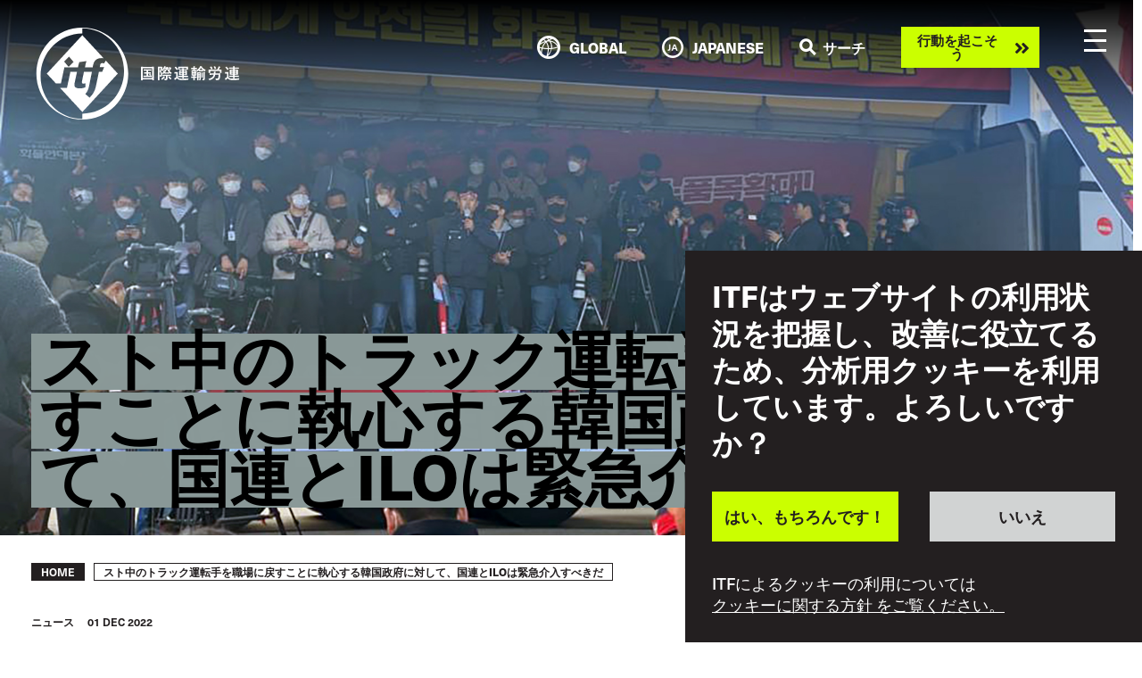

--- FILE ---
content_type: text/html; charset=UTF-8
request_url: https://www.itfglobal.org/ja/news/%E3%82%B9%E3%83%88%E4%B8%AD%E3%81%AE%E3%83%88%E3%83%A9%E3%83%83%E3%82%AF%E9%81%8B%E8%BB%A2%E6%89%8B%E3%82%92%E8%81%B7%E5%A0%B4%E3%81%AB%E6%88%BB%E3%81%99%E3%81%93%E3%81%A8%E3%81%AB%E5%9F%B7%E5%BF%83%E3%81%99%E3%82%8B%E9%9F%93%E5%9B%BD%E6%94%BF%E5%BA%9C%E3%81%AB%E5%AF%BE%E3%81%97%E3%81%A6%E3%80%81%E5%9B%BD%E9%80%A3%E3%81%A8ilo%E3%81%AF%E7%B7%8A%E6%80%A5%E4%BB%8B%E5%85%A5%E3%81%99%E3%81%B9%E3%81%8D%E3%81%A0
body_size: 32342
content:
<!DOCTYPE html>
<html lang="ja" dir="ltr" prefix="content: http://purl.org/rss/1.0/modules/content/  dc: http://purl.org/dc/terms/  foaf: http://xmlns.com/foaf/0.1/  og: http://ogp.me/ns#  rdfs: http://www.w3.org/2000/01/rdf-schema#  schema: http://schema.org/  sioc: http://rdfs.org/sioc/ns#  sioct: http://rdfs.org/sioc/types#  skos: http://www.w3.org/2004/02/skos/core#  xsd: http://www.w3.org/2001/XMLSchema# ">
  <head>
    <meta charset="utf-8" />
<script async src="https://www.googletagmanager.com/gtag/js?id=UA-9929391-10"></script>
<script>window.dataLayer = window.dataLayer || [];function gtag(){dataLayer.push(arguments)};gtag("js", new Date());gtag("set", "developer_id.dMDhkMT", true);gtag("config", "UA-9929391-10", {"groups":"default","anonymize_ip":true,"page_placeholder":"PLACEHOLDER_page_path"});gtag("config", "G-ME9YWBM9MD", {"groups":"default","page_placeholder":"PLACEHOLDER_page_location"});</script>
<meta name="description" content="韓国のトラック運転手のストが5日目に入る中、ITFは韓国政府による労働者の権利侵害を終わらせるために、ILOおよび国連の緊急介入を要請した。" />
<link rel="canonical" href="https://www.itfglobal.org/ja/news/%E3%82%B9%E3%83%88%E4%B8%AD%E3%81%AE%E3%83%88%E3%83%A9%E3%83%83%E3%82%AF%E9%81%8B%E8%BB%A2%E6%89%8B%E3%82%92%E8%81%B7%E5%A0%B4%E3%81%AB%E6%88%BB%E3%81%99%E3%81%93%E3%81%A8%E3%81%AB%E5%9F%B7%E5%BF%83%E3%81%99%E3%82%8B%E9%9F%93%E5%9B%BD%E6%94%BF%E5%BA%9C%E3%81%AB%E5%AF%BE%E3%81%97%E3%81%A6%E3%80%81%E5%9B%BD%E9%80%A3%E3%81%A8ilo%E3%81%AF%E7%B7%8A%E6%80%A5%E4%BB%8B%E5%85%A5%E3%81%99%E3%81%B9%E3%81%8D%E3%81%A0" />
<meta property="og:url" content="https://www.itfglobal.org/ja/news/%E3%82%B9%E3%83%88%E4%B8%AD%E3%81%AE%E3%83%88%E3%83%A9%E3%83%83%E3%82%AF%E9%81%8B%E8%BB%A2%E6%89%8B%E3%82%92%E8%81%B7%E5%A0%B4%E3%81%AB%E6%88%BB%E3%81%99%E3%81%93%E3%81%A8%E3%81%AB%E5%9F%B7%E5%BF%83%E3%81%99%E3%82%8B%E9%9F%93%E5%9B%BD%E6%94%BF%E5%BA%9C%E3%81%AB%E5%AF%BE%E3%81%97%E3%81%A6%E3%80%81%E5%9B%BD%E9%80%A3%E3%81%A8ilo%E3%81%AF%E7%B7%8A%E6%80%A5%E4%BB%8B%E5%85%A5%E3%81%99%E3%81%B9%E3%81%8D%E3%81%A0" />
<meta name="twitter:card" content="summary_large_image" />
<meta name="twitter:site" content="@itfglobalunion" />
<meta name="twitter:description" content="韓国のトラック運転手のストが5日目に入る中、ITFは韓国政府による労働者の権利侵害を終わらせるために、ILOおよび国連の緊急介入を要請した。" />
<meta name="twitter:title" content="スト中のトラック運転手を職場に戻すことに執心する韓国政府に対して、国連とILOは緊急介入すべきだ" />
<meta name="twitter:creator" content="@admin" />
<meta name="Generator" content="Drupal 10 (https://www.drupal.org)" />
<meta name="MobileOptimized" content="width" />
<meta name="HandheldFriendly" content="true" />
<meta name="viewport" content="width=device-width, initial-scale=1, shrink-to-fit=no" />
<style>div#sliding-popup, div#sliding-popup .eu-cookie-withdraw-banner, .eu-cookie-withdraw-tab {background: #231F20} div#sliding-popup.eu-cookie-withdraw-wrapper { background: transparent; } #sliding-popup h1, #sliding-popup h2, #sliding-popup h3, #sliding-popup p, #sliding-popup label, #sliding-popup div, .eu-cookie-compliance-more-button, .eu-cookie-compliance-secondary-button, .eu-cookie-withdraw-tab { color: #ffffff;} .eu-cookie-withdraw-tab { border-color: #ffffff;}</style>
<meta name="format-detection" content="telephone=no" />
<meta content="#231f20" name="theme-color" />
<meta content="#46588a" name="msapplication-navbutton-color" />
<meta content="yes" name="apple-mobile-web-app-capable" />
<meta content="black-translucent" name="apple-mobile-web-app-status-bar-style" />
<meta http-equiv="x-ua-compatible" content="ie=edge" />
<link rel="icon" href="/themes/itf/favicon.ico" type="image/vnd.microsoft.icon" />
<link rel="alternate" hreflang="en" href="https://www.itfglobal.org/en/news/un-ilo-must-urgently-intervene-south-korea-weighs-forcing-striking-drivers-back-work" />
<link rel="alternate" hreflang="de" href="https://www.itfglobal.org/de/news/suedkorea-regierungsplaene-streikendes-fahrpersonal-zur-arbeit-zu-zwingen-erfordern-eine" />
<link rel="alternate" hreflang="es" href="https://www.itfglobal.org/es/news/la-onu-y-la-oit-llamadas-intervenir-de-urgencia-para-impedir-que-el-gobierno-surcoreano-fuerce" />
<link rel="alternate" hreflang="fr" href="https://www.itfglobal.org/fr/news/le-gouvernement-sud-coreen-menace-de-forcer-les-routiers-grevistes-reprendre-le-travail-lonu" />
<link rel="alternate" hreflang="pt-pt" href="https://www.itfglobal.org/pt/news/onu-e-oit-precisam-intervir-com-urgencia-enquanto-coreia-do-sul-cogita-obrigar-motoristas-em" />
<link rel="alternate" hreflang="ru" href="https://www.itfglobal.org/ru/news/%D0%9E%D0%9E%D0%9D-%D0%B8-%D0%9C%D0%9E%D0%A2-%D0%B4%D0%BE%D0%BB%D0%B6%D0%BD%D1%8B-%D1%81%D1%80%D0%BE%D1%87%D0%BD%D0%BE-%D0%B2%D0%BC%D0%B5%D1%88%D0%B0%D1%82%D1%8C%D1%81%D1%8F-%D0%AE%D0%B6%D0%BD%D0%B0%D1%8F-%D0%9A%D0%BE%D1%80%D0%B5%D1%8F-%D1%81%D0%BE%D0%B1%D0%B8%D1%80%D0%B0%D0%B5%D1%82%D1%81%D1%8F-%D0%B7%D0%B0%D1%81%D1%82%D0%B0%D0%B2%D0%B8%D1%82%D1%8C-%D0%B1%D0%B0%D1%81%D1%82%D1%83%D1%8E%D1%89%D0%B8%D1%85-%D0%B2%D0%BE%D0%B4%D0%B8%D1%82%D0%B5%D0%BB%D0%B5%D0%B9-%D0%B2%D0%B5%D1%80%D0%BD%D1%83%D1%82%D1%8C%D1%81%D1%8F-%D0%BA-%D1%80%D0%B0%D0%B1%D0%BE%D1%82%D0%B5" />
<link rel="alternate" hreflang="ar" href="https://www.itfglobal.org/ar/news/%D9%8A%D8%AC%D8%A8-%D8%B9%D9%84%D9%89-%D8%A7%D9%84%D8%A3%D9%85%D9%85-%D8%A7%D9%84%D9%85%D8%AA%D8%AD%D8%AF%D8%A9-%D9%88%D9%85%D9%86%D8%B8%D9%85%D8%A9-%D8%A7%D9%84%D8%B9%D9%85%D9%84-%D8%A7%D9%84%D8%AF%D9%88%D9%84%D9%8A%D8%A9-%D8%A7%D9%84%D8%AA%D8%AF%D8%AE%D9%84-%D8%A8%D8%B4%D9%83%D9%84-%D8%B9%D8%A7%D8%AC%D9%84-%D8%A8%D9%8A%D9%86%D9%85%D8%A7-%D8%AA%D9%81%D9%83%D8%B1-%D9%83%D9%88%D8%B1%D9%8A%D8%A7-%D8%A7%D9%84%D8%AC%D9%86%D9%88%D8%A8%D9%8A%D8%A9-%D9%81%D9%8A-%D8%A5%D8%AC%D8%A8%D8%A7%D8%B1-%D8%A7%D9%84%D8%B3%D8%A7%D8%A6%D9%82%D9%8A%D9%86-%D8%A7%D9%84%D9%85%D8%B6%D8%B1%D8%A8%D9%8A%D9%86-%D8%B9%D9%84%D9%89-%D8%A7%D9%84%D8%B9%D9%88%D8%AF%D8%A9-%D8%A5%D9%84%D9%89-%D8%A7%D9%84%D8%B9%D9%85%D9%84" />
<link rel="alternate" hreflang="ja" href="https://www.itfglobal.org/ja/news/%E3%82%B9%E3%83%88%E4%B8%AD%E3%81%AE%E3%83%88%E3%83%A9%E3%83%83%E3%82%AF%E9%81%8B%E8%BB%A2%E6%89%8B%E3%82%92%E8%81%B7%E5%A0%B4%E3%81%AB%E6%88%BB%E3%81%99%E3%81%93%E3%81%A8%E3%81%AB%E5%9F%B7%E5%BF%83%E3%81%99%E3%82%8B%E9%9F%93%E5%9B%BD%E6%94%BF%E5%BA%9C%E3%81%AB%E5%AF%BE%E3%81%97%E3%81%A6%E3%80%81%E5%9B%BD%E9%80%A3%E3%81%A8ilo%E3%81%AF%E7%B7%8A%E6%80%A5%E4%BB%8B%E5%85%A5%E3%81%99%E3%81%B9%E3%81%8D%E3%81%A0" />

    <title>スト中のトラック運転手を職場に戻すことに執心する韓国政府に対して、国連とILOは緊急介入すべきだ | ITF Global</title>
    <link rel="stylesheet" media="all" href="/themes/contrib/stable/css/system/components/align.module.css?t9l0oz" />
<link rel="stylesheet" media="all" href="/themes/contrib/stable/css/system/components/fieldgroup.module.css?t9l0oz" />
<link rel="stylesheet" media="all" href="/themes/contrib/stable/css/system/components/container-inline.module.css?t9l0oz" />
<link rel="stylesheet" media="all" href="/themes/contrib/stable/css/system/components/clearfix.module.css?t9l0oz" />
<link rel="stylesheet" media="all" href="/themes/contrib/stable/css/system/components/details.module.css?t9l0oz" />
<link rel="stylesheet" media="all" href="/themes/contrib/stable/css/system/components/hidden.module.css?t9l0oz" />
<link rel="stylesheet" media="all" href="/themes/contrib/stable/css/system/components/item-list.module.css?t9l0oz" />
<link rel="stylesheet" media="all" href="/themes/contrib/stable/css/system/components/js.module.css?t9l0oz" />
<link rel="stylesheet" media="all" href="/themes/contrib/stable/css/system/components/nowrap.module.css?t9l0oz" />
<link rel="stylesheet" media="all" href="/themes/contrib/stable/css/system/components/position-container.module.css?t9l0oz" />
<link rel="stylesheet" media="all" href="/themes/contrib/stable/css/system/components/reset-appearance.module.css?t9l0oz" />
<link rel="stylesheet" media="all" href="/themes/contrib/stable/css/system/components/resize.module.css?t9l0oz" />
<link rel="stylesheet" media="all" href="/themes/contrib/stable/css/system/components/system-status-counter.css?t9l0oz" />
<link rel="stylesheet" media="all" href="/themes/contrib/stable/css/system/components/system-status-report-counters.css?t9l0oz" />
<link rel="stylesheet" media="all" href="/themes/contrib/stable/css/system/components/system-status-report-general-info.css?t9l0oz" />
<link rel="stylesheet" media="all" href="/themes/contrib/stable/css/system/components/tablesort.module.css?t9l0oz" />
<link rel="stylesheet" media="all" href="/themes/contrib/stable/css/views/views.module.css?t9l0oz" />
<link rel="stylesheet" media="all" href="/modules/contrib/eu_cookie_compliance/css/eu_cookie_compliance.css?t9l0oz" />
<link rel="stylesheet" media="all" href="/themes/itf/dist/css/style.css?t9l0oz" />
<link rel="stylesheet" media="all" href="https://use.typekit.net/lmp0uwh.css" />

    
  </head>
  <body class="page-node-197921 page-node-news">
        <a href="#main-content" class="visually-hidden focusable">
      Skip to main content
    </a>
    
      <div class="dialog-off-canvas-main-canvas" data-off-canvas-main-canvas>
    <div class="layout-container">
			<div class="banner-image" style="background-image: url('/sites/default/files/news-images/WhatsApp%2520Image%25202022-11-24%2520at%25201.13.16%2520AM.jpeg')">
					</div>
	
    <header id="masthead" class="c-header js-header">
  <div class="container c-header_-container">
    <a class="c-branding" href="https://www.itfglobal.org/ja" rel="home">
      <?xml version="1.0" encoding="UTF-8"?>
<!-- White -->
<svg id="Layer_1" xmlns="http://www.w3.org/2000/svg" viewBox="0 0 153.4 70">
    <defs>
        <style type="text/css">
            .st0{fill:#FFFFFF;}
        </style>
    </defs>
    <g>
        <path class="st0" d="M48.29,28.21l-.42,2.03h3.26l-1.4,3.4h-2.48l-2.24,10.99c-.72,3.58-2.6,6.3-4.75,8.36l-3.14-2.75c1.22-1.34,2.24-3.23,2.69-5.49l2.24-11.11h-5.96l-1.31,6.21c-.45,2.15-.24,2.63,1.07,2.63,.48,0,.99-.12,1.37-.3l-.03,2.99c-1.43,.63-2.81,.9-3.85,.9-3.26,0-4.93-.78-4.24-4.03l1.79-8.39h-4.94l-2.56,12.01h-5.2l16.69,18.05,26.53-28.71-8.98-9.72-1.32,2.18c-.39-.21-.81-.36-1.37-.36-.63,0-1.28,.42-1.43,1.11"/>
        <path class="st0" d="M66.06,33.07c0,17.6-13.97,31.86-31.2,31.86v3.86c-17.23,0-31.2-14.26-31.2-31.86S17.63,5.07,34.86,5.07V1.21h0c17.23,0,31.2,14.26,31.2,31.86m3.14,1.93C69.2,16.03,53.83,.66,34.86,.66h0C15.9,.66,.52,16.03,.52,35s15.37,34.34,34.34,34.34h0s0,0,0,0c18.97,0,34.34-15.37,34.34-34.34"/>
        <path class="st0" d="M24.92,22.32l3.39,3.94-3.66,3.69-3.39-3.94,3.66-3.69Zm-3.46,7.93h10.17c.33-1.52,.66-2.93,.99-3.82l5.32-.78c-.51,1.64-.81,3.17-1.11,4.6h5.84c.03-.54,.18-1.25,.3-1.85,.96-4.45,4.33-4.99,6.42-4.99,.5,0,.94,.02,1.35,.07L34.86,6.29,8.33,35l6.73,7.29h3.83s2.56-12.04,2.56-12.04Z"/>
        <polygon class="st0" points="34.86 .66 34.86 .99 34.86 .66 34.86 .66"/>
        <polygon class="st0" points="34.86 69.34 34.86 69.34 34.86 69.01 34.86 69.34"/>
    </g>
    <g>
        <path class="st0" d="M79.86,40.07h-.98c-.06,0-.09,0-.1-.02-.01-.01-.02-.05-.02-.11l.02-4.44v-2.3l-.02-3.17c0-.06,0-.1,.02-.11,.01-.01,.05-.02,.11-.02l1.54,.02h6.28l1.54-.02c.06,0,.1,0,.11,.02,.01,.01,.02,.05,.02,.11l-.02,2.77v2.68l.02,4.44c0,.06,0,.1-.02,.11-.01,.01-.05,.02-.1,.02h-.99c-.06,0-.1,0-.11-.02-.01-.01-.02-.05-.02-.11v-.54h-7.13v.55c0,.06,0,.1-.02,.11-.02,.01-.05,.02-.11,.02Zm.13-9.06v7.3h7.13v-7.3h-7.13Zm6,2.96c.06,0,.1,0,.11,.02,.01,.02,.02,.05,.02,.1v.76c0,.06,0,.1-.03,.11-.01,.01-.04,.02-.1,.02l-1.32-.02h-.6v1.54h.95l1.49-.02c.07,0,.11,0,.12,.02,.01,.01,.02,.05,.02,.1v.8c0,.06,0,.09-.02,.1-.01,.01-.05,.02-.12,.02l-1.49-.02h-2.92l-1.49,.02c-.07,0-.11,0-.12-.02-.01-.01-.02-.05-.02-.1v-.8c0-.06,0-.1,.03-.11,.01-.01,.05-.02,.11-.02l1.49,.02h.8v-1.54h-.45l-1.34,.02c-.06,0-.1,0-.11-.02-.01-.02-.02-.05-.02-.11v-.76c0-.06,0-.1,.02-.11,.01-.01,.05-.02,.11-.02l1.34,.02h.45v-1.21h-.67l-1.47,.02c-.08,0-.11-.04-.11-.13v-.77c0-.08,.04-.12,.11-.12l1.47,.02h2.69l1.48-.02c.08,0,.11,.04,.11,.12v.77c0,.09-.04,.13-.11,.13l-1.48-.02h-.85v1.21h.6l1.32-.02Zm-.4,1.15c.21,.24,.4,.52,.57,.84,.02,.04,.03,.06,.03,.08,0,.03-.04,.07-.12,.11l-.5,.27c-.05,.03-.09,.04-.12,.04-.04,0-.08-.04-.11-.12-.15-.34-.32-.62-.53-.85-.03-.03-.04-.05-.04-.07s.04-.05,.13-.1l.46-.24s.07-.03,.1-.03c.03,0,.08,.03,.14,.1Z"/>
        <path class="st0" d="M101.75,34.33c-.17,.21-.32,.45-.44,.71-.09,.18-.16,.27-.2,.27-.04,0-.13-.04-.27-.13-.41-.26-.8-.57-1.17-.96v.75c0,.06,0,.1-.02,.11-.01,.01-.05,.02-.11,.02l-.99-.03h-1l-.99,.03c-.06,0-.1,0-.11-.02-.01-.02-.02-.05-.02-.11v-.61c-.35,.35-.7,.63-1.03,.86-.13,.09-.22,.13-.27,.13-.05,0-.12-.07-.19-.2-.11-.23-.25-.42-.41-.56,.38-.25,.73-.51,1.05-.8-.13-.13-.31-.29-.55-.47-.05-.03-.07-.06-.07-.08s.03-.07,.08-.13l.3-.3c.06-.06,.1-.09,.12-.09,.02,0,.06,.02,.11,.06,.2,.13,.39,.28,.58,.45l.35-.45c-.22-.19-.4-.34-.55-.45-.05-.03-.08-.06-.08-.09s.03-.07,.1-.13l.27-.31c.05-.06,.09-.08,.11-.08,.03,0,.07,.02,.12,.06,.15,.1,.29,.21,.44,.33,.14-.27,.26-.53,.35-.76h-.96c-.39,.6-.83,1.1-1.31,1.51-.13,.11-.22,.16-.25,.16-.05,0-.13-.07-.25-.22-.08-.09-.21-.21-.39-.33l-.4,.95c.37,.5,.61,.91,.73,1.23,.1,.28,.15,.6,.15,.96,0,.6-.12,1.03-.36,1.31-.21,.24-.54,.38-.99,.41-.09,0-.14,0-.17,0-.09,0-.15-.03-.18-.08-.02-.04-.04-.13-.06-.29-.05-.32-.13-.55-.23-.71,.06,0,.12,0,.19,0,.3,0,.5-.06,.61-.18,.1-.11,.15-.29,.15-.55,0-.63-.3-1.33-.9-2.09,.41-.9,.71-1.75,.9-2.55h-1.04v6.54l.02,2.48c0,.06,0,.1-.02,.11-.02,.01-.05,.02-.11,.02h-.9c-.08,0-.11-.04-.11-.13l.02-2.46v-5.01l-.02-2.5c0-.09,.04-.13,.11-.13l.87,.02h1.42c.11,0,.19-.01,.23-.03,.06-.02,.12-.03,.16-.03,.07,0,.22,.12,.45,.37,.16,.2,.24,.34,.24,.44,0,.08-.03,.14-.1,.2-.07,.06-.13,.19-.19,.38-.15,.43-.29,.8-.41,1.11,.77-.62,1.35-1.38,1.75-2.27,.07-.2,.12-.39,.14-.57,.2,.03,.51,.08,.94,.16,.12,.03,.18,.08,.18,.14,0,.05-.02,.1-.07,.16-.06,.05-.13,.15-.2,.3l-.1,.23h.95s-.02-.06-.02-.09c-.01-.03-.02-.06-.02-.08,0-.07,.04-.11,.13-.14l.59-.17c.08-.03,.12-.04,.12-.04,.02,0,.04,.03,.06,.08,.25,.92,.54,1.68,.88,2.29,.25-.37,.45-.73,.6-1.08h-.28l-.57,.02c-.06,0-.1,0-.11-.02-.01-.01-.02-.05-.02-.1v-.67c0-.06,0-.1,.02-.11,.01-.01,.05-.02,.1-.02l.71,.03h.4c.09,0,.16-.01,.21-.04,.06-.02,.11-.03,.15-.03,.09,0,.22,.1,.4,.29,.19,.2,.29,.35,.29,.43,0,.06-.03,.13-.1,.2-.07,.07-.15,.2-.24,.41-.28,.52-.62,1.03-1,1.5,.43,.51,1,.93,1.69,1.27Zm-8.01,4.61c.61-.41,1.1-.86,1.47-1.33,.12-.14,.22-.31,.3-.51,.4,.13,.71,.25,.93,.37,.09,.04,.13,.09,.13,.15,0,.06-.03,.11-.1,.15-.08,.04-.18,.14-.29,.31-.38,.54-.83,1.01-1.33,1.4-.12,.1-.21,.15-.24,.15-.05,0-.15-.07-.28-.22-.18-.19-.37-.34-.58-.46Zm2.76-2.18l-1.54,.02c-.06,0-.1,0-.11-.02-.01-.01-.02-.05-.02-.1v-.76c0-.06,0-.1,.03-.12,.01-.01,.04-.02,.1-.02l1.54,.02h3.08l1.53-.02c.07,0,.11,0,.12,.03,.01,.01,.02,.05,.02,.11v.76c0,.06,0,.09-.02,.1-.01,.01-.05,.02-.12,.02l-1.53-.02h-1.1v.81l.02,1.33c0,.38-.12,.65-.36,.83-.23,.15-.68,.22-1.34,.22-.2,0-.31-.02-.35-.06-.03-.03-.07-.13-.11-.3-.08-.31-.18-.56-.32-.75,.37,.03,.72,.04,1.04,.04,.21,0,.31-.11,.31-.32v-1.81h-.88Zm.21-2.68c.09,0,.37,.01,.84,.01h1l.98-.02c-.57-.63-1.03-1.42-1.38-2.39-.34,.91-.82,1.71-1.44,2.4Zm4.87,4.55c-.17,.13-.32,.32-.47,.57-.1,.16-.17,.24-.23,.24-.05,0-.14-.06-.28-.18-.6-.49-1.09-1.01-1.46-1.56-.03-.04-.04-.06-.04-.08,0-.02,.04-.05,.13-.11l.51-.34s.09-.06,.12-.06c.03,0,.07,.03,.11,.08,.41,.51,.95,.99,1.62,1.44Z"/>
        <path class="st0" d="M114.38,38.57c-.16,.22-.26,.47-.3,.74-.04,.2-.08,.31-.12,.34-.04,.03-.15,.06-.32,.07-1.45,.07-2.75,.1-3.92,.1-1.33,0-2.28-.11-2.84-.34-.47-.2-.87-.53-1.19-1.01-.23,.23-.61,.55-1.12,.96-.11,.09-.2,.17-.27,.24-.06,.08-.12,.12-.16,.12-.06,0-.12-.05-.17-.16-.14-.26-.29-.61-.45-1.03,.29-.14,.52-.26,.7-.37,.26-.16,.55-.39,.88-.71v-2.61h-.5l-.82,.03c-.07,0-.11,0-.12-.03-.02-.01-.02-.05-.02-.11v-.88c0-.06,0-.1,.03-.11,.02-.01,.05-.02,.11-.02l.82,.02h.67l.85-.02c.06,0,.1,0,.11,.02,.01,.02,.02,.05,.02,.1l-.02,1.14v2.59c.22,.42,.56,.72,1.02,.9,.43,.15,1.21,.23,2.35,.23,1.61,0,3.21-.07,4.8-.21Zm-9.55-8.74c.57,.54,1.05,1.11,1.46,1.72,.03,.04,.04,.07,.04,.09,0,.03-.04,.08-.11,.14l-.64,.53c-.07,.05-.11,.08-.14,.08-.02,0-.05-.03-.1-.09-.4-.67-.88-1.27-1.42-1.81-.03-.03-.05-.06-.05-.08,0-.03,.04-.07,.11-.12l.62-.44c.06-.05,.11-.08,.15-.08,.02,0,.06,.02,.11,.07Zm3.5,7.78l-1.58,.02c-.06,0-.1,0-.11-.02-.01-.01-.02-.05-.02-.1v-.67c0-.06,0-.1,.02-.11,.01-.01,.05-.02,.11-.02l1.58,.02h1.29v-.51h-.79l-1.5,.02c-.08,0-.11-.04-.11-.12v-.96s.01-1.17,.01-1.17v-.97c-.01-.08,.03-.12,.1-.12l1.5,.02h.79v-.52h-.92l-1.11,.03c-.06,0-.1,0-.11-.02-.01-.02-.02-.05-.02-.11v-.31h-.84c-.09,0-.13-.04-.13-.12l.03-1.06v-.29l-.03-.53c0-.07,0-.11,.03-.12,.01-.01,.05-.02,.1-.02l1.61,.02h3.9l1.61-.02c.06,0,.1,0,.11,.03,.01,.02,.02,.05,.02,.11l-.02,.46v.36l.02,1.06c0,.08-.04,.12-.12,.12h-.86v.31c0,.06,0,.1-.03,.11-.01,.01-.04,.02-.1,.02l-1.11-.03h-.98v.52h.85l1.49-.02c.06,0,.1,0,.11,.02,.01,.02,.02,.05,.02,.1l-.02,.97v1.17l.02,.96c0,.06,0,.09-.02,.1-.01,.01-.05,.02-.1,.02l-1.49-.02h-.85v.51h1.44l1.6-.02c.06,0,.1,0,.11,.02,.01,.02,.02,.05,.02,.1v.67c0,.06,0,.09-.02,.1-.01,.01-.05,.02-.1,.02l-1.6-.02h-1.44l.02,.81c0,.09-.04,.13-.12,.13h-.84c-.08,0-.12-.04-.12-.13,0-.01,0-.1,0-.27,0-.18,.01-.36,.02-.54h-1.29Zm4.43-6.82h-5.17v.8l1.11,.02h.9c-.01-.22-.04-.42-.07-.6,.4,.01,.76,.03,1.08,.07,.12,.01,.18,.05,.18,.11,0,.04-.02,.1-.06,.19-.03,.06-.06,.14-.07,.23h.98l1.11-.02v-.8Zm-4.52,3.44h1.38v-.58h-1.38v.58Zm0,1.27h1.38v-.59h-1.38v.59Zm3.83-1.85h-1.41v.58h1.41v-.58Zm0,1.85v-.59h-1.41v.59h1.41Z"/>
        <path class="st0" d="M120.3,37.2c.06,0,.1,0,.11,.03,.01,.01,.02,.05,.02,.11v.7c0,.06,0,.1-.02,.12-.01,.01-.05,.02-.11,.02l-1.26-.02h-.12l.03,1.75c0,.06,0,.1-.03,.11-.01,.01-.05,.02-.1,.02h-.81c-.06,0-.1,0-.11-.02-.01-.02-.02-.05-.02-.11v-.55c.01-.39,.02-.79,.02-1.19h-.36l-1.26,.02c-.06,0-.1,0-.11-.02-.01-.02-.02-.06-.02-.12v-.7c0-.07,0-.11,.02-.12,.01-.01,.05-.02,.11-.02l1.26,.02h.36v-.8h-.1l-1.12,.02c-.08,0-.12-.04-.12-.11l.02-1.09v-1.71l-.02-1.08c0-.06,0-.1,.02-.11,.01-.01,.05-.02,.1-.02l1.12,.02h.1v-.75h-.29l-1.25,.02c-.07,0-.11,0-.12-.03-.01-.01-.02-.05-.02-.11v-.73c0-.05,0-.08,.03-.1,.01-.01,.05-.02,.11-.02l1.25,.02h.29c-.01-.53-.04-.93-.08-1.21,.4,.01,.75,.04,1.05,.08,.12,.03,.19,.07,.19,.12s-.02,.13-.07,.22c-.04,.09-.07,.34-.07,.76v.03h.19l1.26-.02c.07,0,.11,0,.12,.02,.01,.01,.02,.04,.02,.09v.73c0,.07,0,.11-.03,.12-.02,.01-.05,.02-.11,.02l-1.25-.02h-.2v.75h.08l1.12-.02c.06,0,.1,0,.11,.02,.01,.01,.02,.05,.02,.1v.04c1.09-.66,1.92-1.48,2.5-2.48,.13-.21,.22-.43,.27-.65,.41,.06,.79,.13,1.12,.2,.12,.03,.17,.08,.17,.15,0,.08-.06,.16-.17,.22,.75,1.02,1.73,1.8,2.95,2.36-.17,.2-.32,.45-.45,.76-.08,.18-.14,.28-.19,.28-.03,0-.12-.04-.27-.13-.38-.23-.71-.46-.98-.68v.72c0,.06,0,.1-.02,.11-.01,.01-.05,.02-.1,.02l-.98-.02h-.98l-.98,.02c-.06,0-.1,0-.11-.02-.01-.02-.02-.05-.02-.1v-.63c-.35,.29-.64,.51-.87,.66-.12,.09-.21,.14-.25,.14-.05,0-.13-.08-.23-.25-.15-.22-.28-.38-.39-.5,0,.12-.01,.41-.01,.87v1.71l.02,1.09c0,.08-.04,.11-.13,.11l-1.12-.02h-.08v.8h.12l1.26-.02Zm-2.84-3.19h.51v-.9h-.51v.9Zm0,1.66h.51v-.92h-.51v.92Zm1.91-2.56h-.52v.9h.52v-.9Zm0,2.56v-.92h-.52v.92h.52Zm2.58,3.28c.15,.02,.27,.03,.37,.03,.08,0,.14-.02,.17-.06,.03-.03,.04-.1,.04-.21v-.92h-.81v.77l.02,1.33c0,.06,0,.1-.03,.11-.01,.01-.05,.02-.11,.02h-.72c-.06,0-.1,0-.11-.03-.01-.01-.02-.04-.02-.1l.02-1.32v-3.08l-.02-1.37c0-.08,.04-.11,.12-.11l.85,.02h.77l.84-.02c.09,0,.13,.04,.13,.11l-.02,1.46v1.72l.02,1.51c0,.44-.07,.74-.21,.89-.15,.14-.38,.21-.68,.21-.19,0-.3-.02-.33-.05-.03-.03-.06-.12-.09-.28-.04-.22-.11-.43-.21-.64Zm.58-4.09h-.81v.67h.81v-.67Zm-.81,2.16h.81v-.71h-.81v.71Zm.52-4.65c.09,0,.38,.01,.86,.01h1.9c-.53-.45-1.01-.99-1.44-1.62-.34,.56-.78,1.09-1.32,1.61Zm1.62,1.71c.32,.01,.65,.03,.97,.06,.1,.01,.15,.05,.15,.13l-.07,.24c-.02,.1-.03,.46-.03,1.08v1.14l.02,1.15c0,.06,0,.09-.02,.1-.01,.01-.05,.02-.12,.02h-.73c-.06,0-.1,0-.11-.02-.01-.01-.02-.05-.02-.1l.02-1.15v-1.12c0-.72-.02-1.23-.07-1.53Zm.61,4.84c.24,.03,.44,.04,.6,.04,.13,0,.22-.03,.27-.08,.04-.05,.06-.14,.06-.27v-3.29c0-.64-.03-1.13-.08-1.48,.43,.01,.79,.04,1.07,.08,.12,.03,.19,.07,.19,.12,0,.02-.03,.09-.08,.22-.04,.09-.06,.44-.06,1.05v1.97l.02,1.67c0,.24-.03,.42-.09,.54-.05,.1-.14,.19-.26,.28-.19,.12-.51,.19-.97,.19-.19,0-.3-.02-.33-.05-.03-.03-.06-.13-.1-.29-.04-.25-.12-.48-.23-.7Z"/>
        <path class="st0" d="M129.11,38.94c1.54-.32,2.64-.88,3.3-1.68,.26-.32,.46-.77,.6-1.35h-1.21l-1.58,.02c-.06,0-.1,0-.11-.02-.01-.01-.02-.05-.02-.1v-.85c0-.06,0-.1,.02-.12,.02-.01,.05-.02,.11-.02l1.58,.02h1.38l.03-.5c0-.16,.01-.3,.01-.4,0-.2-.01-.38-.03-.55,.55,.03,.95,.07,1.2,.1,.15,.03,.22,.08,.22,.15,0,.06-.03,.13-.09,.23-.06,.09-.1,.3-.12,.64l-.02,.32h1.9l1.58-.02c.1,0,.15,.05,.15,.15-.03,.47-.05,.79-.06,.96-.05,.95-.11,1.65-.19,2.09-.07,.4-.18,.76-.32,1.06-.27,.53-.8,.8-1.57,.8-.36,0-.63,0-.82-.01-.18,0-.29-.03-.32-.07-.03-.03-.06-.14-.08-.31-.06-.31-.16-.59-.31-.83,.43,.05,.9,.08,1.4,.08,.39,0,.64-.22,.75-.65,.12-.53,.2-1.25,.23-2.18h-2.51c-.18,.82-.45,1.48-.81,1.98-.36,.49-.83,.9-1.39,1.23-.49,.28-1.1,.53-1.83,.74-.14,.04-.23,.06-.27,.06-.06,0-.15-.09-.25-.28-.16-.29-.34-.53-.55-.71Zm8.18-6.99l1.55-.02c.06,0,.1,0,.11,.02,.01,.02,.02,.05,.02,.1l-.02,.59v.48l.02,1.25c0,.06,0,.1-.02,.11-.02,.01-.05,.02-.1,.02h-.96c-.06,0-.1,0-.11-.02-.01-.01-.02-.05-.02-.1v-1.36h-7.26v1.36c0,.06,0,.1-.03,.11-.02,.01-.05,.02-.11,.02h-.94c-.07,0-.11,0-.12-.02-.01-.01-.02-.05-.02-.1l.02-1.27v-.38l-.02-.68c0-.06,0-.1,.02-.11,.02-.01,.06-.02,.12-.02l1.54,.02h4.73c.29-.47,.58-1.06,.88-1.77,.07-.16,.12-.37,.16-.62,.35,.07,.74,.19,1.14,.35,.11,.04,.16,.1,.16,.16,0,.06-.03,.12-.1,.18-.11,.11-.18,.19-.21,.24-.27,.52-.55,1.01-.84,1.46h.41Zm-5.91-2.18c.37,.48,.67,.98,.89,1.5,.02,.04,.03,.07,.03,.09,0,.04-.04,.07-.13,.11l-.79,.32c-.07,.02-.11,.03-.14,.03-.03,0-.06-.03-.08-.1-.25-.57-.52-1.08-.83-1.54-.03-.04-.04-.07-.04-.1,0-.03,.04-.06,.12-.09l.75-.28c.06-.03,.1-.04,.12-.04,.02,0,.05,.03,.1,.08Zm2.52-.24c.05-.02,.09-.02,.11-.02,.04,0,.08,.03,.12,.08,.3,.44,.55,.95,.76,1.51,.02,.04,.03,.08,.03,.1,0,.04-.04,.07-.13,.1l-.79,.27c-.08,.02-.12,.03-.15,.03-.03,0-.06-.03-.08-.1-.24-.68-.47-1.19-.69-1.55-.03-.04-.04-.08-.04-.1,0-.03,.05-.06,.15-.09l.72-.24Z"/>
        <path class="st0" d="M152.3,38.48c-.16,.22-.26,.49-.31,.83-.04,.2-.08,.31-.11,.33-.03,.03-.14,.05-.32,.06-1.28,.07-2.63,.11-4.05,.11-1.31,0-2.21-.1-2.71-.31-.54-.22-.94-.57-1.23-1.04-.29,.29-.66,.62-1.1,.97-.11,.08-.19,.16-.25,.24-.04,.08-.1,.12-.16,.12-.06,0-.12-.05-.17-.16-.12-.23-.28-.57-.45-1.03,.27-.13,.5-.25,.68-.37,.28-.18,.57-.42,.89-.73v-2.58h-.49l-.83,.03c-.07,0-.11,0-.12-.03-.01-.01-.02-.05-.02-.11v-.88c0-.06,0-.1,.02-.11,.01-.01,.05-.02,.11-.02l.83,.02h.66l.85-.02c.06,0,.1,0,.11,.02,.01,.02,.02,.05,.02,.1l-.02,1.12v2.51c.23,.44,.56,.76,1.01,.96,.37,.15,1.1,.23,2.19,.23,1.71,0,3.37-.08,4.97-.25Zm-9.55-8.63c.58,.54,1.06,1.11,1.46,1.72,.02,.04,.03,.06,.03,.08,0,.03-.04,.07-.11,.13l-.62,.51c-.06,.05-.11,.07-.14,.07-.04,0-.07-.03-.1-.08-.45-.72-.92-1.33-1.42-1.81-.04-.03-.06-.06-.06-.08,0-.03,.04-.07,.11-.11l.6-.41c.06-.05,.11-.07,.14-.07,.03,0,.06,.02,.1,.06Zm3.52,7.62l-1.59,.02c-.07,0-.11,0-.12-.02-.01-.01-.02-.05-.02-.1v-.75c0-.06,0-.1,.03-.11,.01-.01,.05-.02,.11-.02l1.59,.02h1.31v-.65h-.84l-1.53,.02c-.08,0-.11-.04-.11-.12l.02-1.04v-1.55l-.02-1.04c0-.07,0-.11,.02-.12,.01-.01,.04-.02,.09-.02l1.53,.03h.84v-.63h-1.27l-1.58,.02c-.06,0-.1,0-.11-.02-.01-.01-.02-.05-.02-.1v-.74c0-.06,0-.1,.03-.11,.01-.01,.05-.02,.1-.02l1.58,.02h1.27c-.01-.32-.04-.64-.1-.97,.37,0,.76,.02,1.15,.07,.12,.02,.18,.06,.18,.13,0,.03-.02,.1-.07,.21-.05,.1-.07,.29-.07,.57h1.44l1.59-.02c.06,0,.1,0,.11,.02,.01,.02,.02,.05,.02,.1v.74c0,.06,0,.1-.02,.11-.02,.01-.05,.02-.1,.02l-1.59-.02h-1.44v.63h.9l1.52-.03c.06,0,.1,0,.11,.03,.01,.02,.02,.05,.02,.11l-.02,1.04v1.55l.02,1.04c0,.06,0,.09-.02,.1-.01,.01-.05,.02-.1,.02l-1.52-.02h-.9v.65h1.5l1.6-.02c.06,0,.1,0,.11,.02,.01,.01,.02,.05,.02,.1v.75c0,.06,0,.09-.02,.1-.01,.01-.05,.02-.1,.02l-1.6-.02h-1.5l.02,.9c0,.08-.04,.12-.12,.12h-.89c-.09,0-.14-.04-.14-.12,0,0,0-.1,.01-.28,0-.19,.02-.4,.02-.63h-1.31Zm-.1-3.94h1.41v-.67h-1.41v.67Zm0,1.53h1.41v-.73h-1.41v.73Zm3.96-2.2h-1.45v.67h1.45v-.67Zm0,2.2v-.73h-1.45v.73h1.45Z"/>
    </g>
</svg>      <?xml version="1.0" encoding="UTF-8"?>
<!-- Black -->
<svg id="Layer_1" xmlns="http://www.w3.org/2000/svg" viewBox="0 0 153.4 70">
    <g>
        <path d="M48.29,28.21l-.42,2.03h3.26l-1.4,3.4h-2.48l-2.24,10.99c-.72,3.58-2.6,6.3-4.75,8.36l-3.14-2.75c1.22-1.34,2.24-3.23,2.69-5.49l2.24-11.11h-5.96l-1.31,6.21c-.45,2.15-.24,2.63,1.07,2.63,.48,0,.99-.12,1.37-.3l-.03,2.99c-1.43,.63-2.81,.9-3.85,.9-3.26,0-4.93-.78-4.24-4.03l1.79-8.39h-4.94l-2.56,12.01h-5.2l16.69,18.05,26.53-28.71-8.98-9.72-1.32,2.18c-.39-.21-.81-.36-1.37-.36-.63,0-1.28,.42-1.43,1.11"/>
        <path d="M66.06,33.07c0,17.6-13.97,31.86-31.2,31.86v3.86c-17.23,0-31.2-14.26-31.2-31.86S17.63,5.07,34.86,5.07V1.21h0c17.23,0,31.2,14.26,31.2,31.86m3.14,1.93C69.2,16.03,53.83,.66,34.86,.66h0C15.9,.66,.52,16.03,.52,35s15.37,34.34,34.34,34.34h0s0,0,0,0c18.97,0,34.34-15.37,34.34-34.34"/>
        <path d="M24.92,22.32l3.39,3.94-3.66,3.69-3.39-3.94,3.66-3.69Zm-3.46,7.93h10.17c.33-1.52,.66-2.93,.99-3.82l5.32-.78c-.51,1.64-.81,3.17-1.11,4.6h5.84c.03-.54,.18-1.25,.3-1.85,.96-4.45,4.33-4.99,6.42-4.99,.5,0,.94,.02,1.35,.07L34.86,6.29,8.33,35l6.73,7.29h3.83s2.56-12.04,2.56-12.04Z"/>
        <polygon points="34.86 .66 34.86 .99 34.86 .66 34.86 .66"/>
        <polygon points="34.86 69.34 34.86 69.34 34.86 69.01 34.86 69.34"/>
    </g>
    <g>
        <path d="M79.86,40.07h-.98c-.06,0-.09,0-.1-.02-.01-.01-.02-.05-.02-.11l.02-4.44v-2.3l-.02-3.17c0-.06,0-.1,.02-.11,.01-.01,.05-.02,.11-.02l1.54,.02h6.28l1.54-.02c.06,0,.1,0,.11,.02,.01,.01,.02,.05,.02,.11l-.02,2.77v2.68l.02,4.44c0,.06,0,.1-.02,.11-.01,.01-.05,.02-.1,.02h-.99c-.06,0-.1,0-.11-.02-.01-.01-.02-.05-.02-.11v-.54h-7.13v.55c0,.06,0,.1-.02,.11-.02,.01-.05,.02-.11,.02Zm.13-9.06v7.3h7.13v-7.3h-7.13Zm6,2.96c.06,0,.1,0,.11,.02,.01,.02,.02,.05,.02,.1v.76c0,.06,0,.1-.03,.11-.01,.01-.04,.02-.1,.02l-1.32-.02h-.6v1.54h.95l1.49-.02c.07,0,.11,0,.12,.02,.01,.01,.02,.05,.02,.1v.8c0,.06,0,.09-.02,.1-.01,.01-.05,.02-.12,.02l-1.49-.02h-2.92l-1.49,.02c-.07,0-.11,0-.12-.02-.01-.01-.02-.05-.02-.1v-.8c0-.06,0-.1,.03-.11,.01-.01,.05-.02,.11-.02l1.49,.02h.8v-1.54h-.45l-1.34,.02c-.06,0-.1,0-.11-.02-.01-.02-.02-.05-.02-.11v-.76c0-.06,0-.1,.02-.11,.01-.01,.05-.02,.11-.02l1.34,.02h.45v-1.21h-.67l-1.47,.02c-.08,0-.11-.04-.11-.13v-.77c0-.08,.04-.12,.11-.12l1.47,.02h2.69l1.48-.02c.08,0,.11,.04,.11,.12v.77c0,.09-.04,.13-.11,.13l-1.48-.02h-.85v1.21h.6l1.32-.02Zm-.4,1.15c.21,.24,.4,.52,.57,.84,.02,.04,.03,.06,.03,.08,0,.03-.04,.07-.12,.11l-.5,.27c-.05,.03-.09,.04-.12,.04-.04,0-.08-.04-.11-.12-.15-.34-.32-.62-.53-.85-.03-.03-.04-.05-.04-.07s.04-.05,.13-.1l.46-.24s.07-.03,.1-.03c.03,0,.08,.03,.14,.1Z"/>
        <path d="M101.75,34.33c-.17,.21-.32,.45-.44,.71-.09,.18-.16,.27-.2,.27-.04,0-.13-.04-.27-.13-.41-.26-.8-.57-1.17-.96v.75c0,.06,0,.1-.02,.11-.01,.01-.05,.02-.11,.02l-.99-.03h-1l-.99,.03c-.06,0-.1,0-.11-.02-.01-.02-.02-.05-.02-.11v-.61c-.35,.35-.7,.63-1.03,.86-.13,.09-.22,.13-.27,.13-.05,0-.12-.07-.19-.2-.11-.23-.25-.42-.41-.56,.38-.25,.73-.51,1.05-.8-.13-.13-.31-.29-.55-.47-.05-.03-.07-.06-.07-.08s.03-.07,.08-.13l.3-.3c.06-.06,.1-.09,.12-.09,.02,0,.06,.02,.11,.06,.2,.13,.39,.28,.58,.45l.35-.45c-.22-.19-.4-.34-.55-.45-.05-.03-.08-.06-.08-.09s.03-.07,.1-.13l.27-.31c.05-.06,.09-.08,.11-.08,.03,0,.07,.02,.12,.06,.15,.1,.29,.21,.44,.33,.14-.27,.26-.53,.35-.76h-.96c-.39,.6-.83,1.1-1.31,1.51-.13,.11-.22,.16-.25,.16-.05,0-.13-.07-.25-.22-.08-.09-.21-.21-.39-.33l-.4,.95c.37,.5,.61,.91,.73,1.23,.1,.28,.15,.6,.15,.96,0,.6-.12,1.03-.36,1.31-.21,.24-.54,.38-.99,.41-.09,0-.14,0-.17,0-.09,0-.15-.03-.18-.08-.02-.04-.04-.13-.06-.29-.05-.32-.13-.55-.23-.71,.06,0,.12,0,.19,0,.3,0,.5-.06,.61-.18,.1-.11,.15-.29,.15-.55,0-.63-.3-1.33-.9-2.09,.41-.9,.71-1.75,.9-2.55h-1.04v6.54l.02,2.48c0,.06,0,.1-.02,.11-.02,.01-.05,.02-.11,.02h-.9c-.08,0-.11-.04-.11-.13l.02-2.46v-5.01l-.02-2.5c0-.09,.04-.13,.11-.13l.87,.02h1.42c.11,0,.19-.01,.23-.03,.06-.02,.12-.03,.16-.03,.07,0,.22,.12,.45,.37,.16,.2,.24,.34,.24,.44,0,.08-.03,.14-.1,.2-.07,.06-.13,.19-.19,.38-.15,.43-.29,.8-.41,1.11,.77-.62,1.35-1.38,1.75-2.27,.07-.2,.12-.39,.14-.57,.2,.03,.51,.08,.94,.16,.12,.03,.18,.08,.18,.14,0,.05-.02,.1-.07,.16-.06,.05-.13,.15-.2,.3l-.1,.23h.95s-.02-.06-.02-.09c-.01-.03-.02-.06-.02-.08,0-.07,.04-.11,.13-.14l.59-.17c.08-.03,.12-.04,.12-.04,.02,0,.04,.03,.06,.08,.25,.92,.54,1.68,.88,2.29,.25-.37,.45-.73,.6-1.08h-.28l-.57,.02c-.06,0-.1,0-.11-.02-.01-.01-.02-.05-.02-.1v-.67c0-.06,0-.1,.02-.11,.01-.01,.05-.02,.1-.02l.71,.03h.4c.09,0,.16-.01,.21-.04,.06-.02,.11-.03,.15-.03,.09,0,.22,.1,.4,.29,.19,.2,.29,.35,.29,.43,0,.06-.03,.13-.1,.2-.07,.07-.15,.2-.24,.41-.28,.52-.62,1.03-1,1.5,.43,.51,1,.93,1.69,1.27Zm-8.01,4.61c.61-.41,1.1-.86,1.47-1.33,.12-.14,.22-.31,.3-.51,.4,.13,.71,.25,.93,.37,.09,.04,.13,.09,.13,.15,0,.06-.03,.11-.1,.15-.08,.04-.18,.14-.29,.31-.38,.54-.83,1.01-1.33,1.4-.12,.1-.21,.15-.24,.15-.05,0-.15-.07-.28-.22-.18-.19-.37-.34-.58-.46Zm2.76-2.18l-1.54,.02c-.06,0-.1,0-.11-.02-.01-.01-.02-.05-.02-.1v-.76c0-.06,0-.1,.03-.12,.01-.01,.04-.02,.1-.02l1.54,.02h3.08l1.53-.02c.07,0,.11,0,.12,.03,.01,.01,.02,.05,.02,.11v.76c0,.06,0,.09-.02,.1-.01,.01-.05,.02-.12,.02l-1.53-.02h-1.1v.81l.02,1.33c0,.38-.12,.65-.36,.83-.23,.15-.68,.22-1.34,.22-.2,0-.31-.02-.35-.06-.03-.03-.07-.13-.11-.3-.08-.31-.18-.56-.32-.75,.37,.03,.72,.04,1.04,.04,.21,0,.31-.11,.31-.32v-1.81h-.88Zm.21-2.68c.09,0,.37,.01,.84,.01h1l.98-.02c-.57-.63-1.03-1.42-1.38-2.39-.34,.91-.82,1.71-1.44,2.4Zm4.87,4.55c-.17,.13-.32,.32-.47,.57-.1,.16-.17,.24-.23,.24-.05,0-.14-.06-.28-.18-.6-.49-1.09-1.01-1.46-1.56-.03-.04-.04-.06-.04-.08,0-.02,.04-.05,.13-.11l.51-.34s.09-.06,.12-.06c.03,0,.07,.03,.11,.08,.41,.51,.95,.99,1.62,1.44Z"/>
        <path d="M114.38,38.57c-.16,.22-.26,.47-.3,.74-.04,.2-.08,.31-.12,.34-.04,.03-.15,.06-.32,.07-1.45,.07-2.75,.1-3.92,.1-1.33,0-2.28-.11-2.84-.34-.47-.2-.87-.53-1.19-1.01-.23,.23-.61,.55-1.12,.96-.11,.09-.2,.17-.27,.24-.06,.08-.12,.12-.16,.12-.06,0-.12-.05-.17-.16-.14-.26-.29-.61-.45-1.03,.29-.14,.52-.26,.7-.37,.26-.16,.55-.39,.88-.71v-2.61h-.5l-.82,.03c-.07,0-.11,0-.12-.03-.02-.01-.02-.05-.02-.11v-.88c0-.06,0-.1,.03-.11,.02-.01,.05-.02,.11-.02l.82,.02h.67l.85-.02c.06,0,.1,0,.11,.02,.01,.02,.02,.05,.02,.1l-.02,1.14v2.59c.22,.42,.56,.72,1.02,.9,.43,.15,1.21,.23,2.35,.23,1.61,0,3.21-.07,4.8-.21Zm-9.55-8.74c.57,.54,1.05,1.11,1.46,1.72,.03,.04,.04,.07,.04,.09,0,.03-.04,.08-.11,.14l-.64,.53c-.07,.05-.11,.08-.14,.08-.02,0-.05-.03-.1-.09-.4-.67-.88-1.27-1.42-1.81-.03-.03-.05-.06-.05-.08,0-.03,.04-.07,.11-.12l.62-.44c.06-.05,.11-.08,.15-.08,.02,0,.06,.02,.11,.07Zm3.5,7.78l-1.58,.02c-.06,0-.1,0-.11-.02-.01-.01-.02-.05-.02-.1v-.67c0-.06,0-.1,.02-.11,.01-.01,.05-.02,.11-.02l1.58,.02h1.29v-.51h-.79l-1.5,.02c-.08,0-.11-.04-.11-.12v-.96s.01-1.17,.01-1.17v-.97c-.01-.08,.03-.12,.1-.12l1.5,.02h.79v-.52h-.92l-1.11,.03c-.06,0-.1,0-.11-.02-.01-.02-.02-.05-.02-.11v-.31h-.84c-.09,0-.13-.04-.13-.12l.03-1.06v-.29l-.03-.53c0-.07,0-.11,.03-.12,.01-.01,.05-.02,.1-.02l1.61,.02h3.9l1.61-.02c.06,0,.1,0,.11,.03,.01,.02,.02,.05,.02,.11l-.02,.46v.36l.02,1.06c0,.08-.04,.12-.12,.12h-.86v.31c0,.06,0,.1-.03,.11-.01,.01-.04,.02-.1,.02l-1.11-.03h-.98v.52h.85l1.49-.02c.06,0,.1,0,.11,.02,.01,.02,.02,.05,.02,.1l-.02,.97v1.17l.02,.96c0,.06,0,.09-.02,.1-.01,.01-.05,.02-.1,.02l-1.49-.02h-.85v.51h1.44l1.6-.02c.06,0,.1,0,.11,.02,.01,.02,.02,.05,.02,.1v.67c0,.06,0,.09-.02,.1-.01,.01-.05,.02-.1,.02l-1.6-.02h-1.44l.02,.81c0,.09-.04,.13-.12,.13h-.84c-.08,0-.12-.04-.12-.13,0-.01,0-.1,0-.27,0-.18,.01-.36,.02-.54h-1.29Zm4.43-6.82h-5.17v.8l1.11,.02h.9c-.01-.22-.04-.42-.07-.6,.4,.01,.76,.03,1.08,.07,.12,.01,.18,.05,.18,.11,0,.04-.02,.1-.06,.19-.03,.06-.06,.14-.07,.23h.98l1.11-.02v-.8Zm-4.52,3.44h1.38v-.58h-1.38v.58Zm0,1.27h1.38v-.59h-1.38v.59Zm3.83-1.85h-1.41v.58h1.41v-.58Zm0,1.85v-.59h-1.41v.59h1.41Z"/>
        <path d="M120.3,37.2c.06,0,.1,0,.11,.03,.01,.01,.02,.05,.02,.11v.7c0,.06,0,.1-.02,.12-.01,.01-.05,.02-.11,.02l-1.26-.02h-.12l.03,1.75c0,.06,0,.1-.03,.11-.01,.01-.05,.02-.1,.02h-.81c-.06,0-.1,0-.11-.02-.01-.02-.02-.05-.02-.11v-.55c.01-.39,.02-.79,.02-1.19h-.36l-1.26,.02c-.06,0-.1,0-.11-.02-.01-.02-.02-.06-.02-.12v-.7c0-.07,0-.11,.02-.12,.01-.01,.05-.02,.11-.02l1.26,.02h.36v-.8h-.1l-1.12,.02c-.08,0-.12-.04-.12-.11l.02-1.09v-1.71l-.02-1.08c0-.06,0-.1,.02-.11,.01-.01,.05-.02,.1-.02l1.12,.02h.1v-.75h-.29l-1.25,.02c-.07,0-.11,0-.12-.03-.01-.01-.02-.05-.02-.11v-.73c0-.05,0-.08,.03-.1,.01-.01,.05-.02,.11-.02l1.25,.02h.29c-.01-.53-.04-.93-.08-1.21,.4,.01,.75,.04,1.05,.08,.12,.03,.19,.07,.19,.12s-.02,.13-.07,.22c-.04,.09-.07,.34-.07,.76v.03h.19l1.26-.02c.07,0,.11,0,.12,.02,.01,.01,.02,.04,.02,.09v.73c0,.07,0,.11-.03,.12-.02,.01-.05,.02-.11,.02l-1.25-.02h-.2v.75h.08l1.12-.02c.06,0,.1,0,.11,.02,.01,.01,.02,.05,.02,.1v.04c1.09-.66,1.92-1.48,2.5-2.48,.13-.21,.22-.43,.27-.65,.41,.06,.79,.13,1.12,.2,.12,.03,.17,.08,.17,.15,0,.08-.06,.16-.17,.22,.75,1.02,1.73,1.8,2.95,2.36-.17,.2-.32,.45-.45,.76-.08,.18-.14,.28-.19,.28-.03,0-.12-.04-.27-.13-.38-.23-.71-.46-.98-.68v.72c0,.06,0,.1-.02,.11-.01,.01-.05,.02-.1,.02l-.98-.02h-.98l-.98,.02c-.06,0-.1,0-.11-.02-.01-.02-.02-.05-.02-.1v-.63c-.35,.29-.64,.51-.87,.66-.12,.09-.21,.14-.25,.14-.05,0-.13-.08-.23-.25-.15-.22-.28-.38-.39-.5,0,.12-.01,.41-.01,.87v1.71l.02,1.09c0,.08-.04,.11-.13,.11l-1.12-.02h-.08v.8h.12l1.26-.02Zm-2.84-3.19h.51v-.9h-.51v.9Zm0,1.66h.51v-.92h-.51v.92Zm1.91-2.56h-.52v.9h.52v-.9Zm0,2.56v-.92h-.52v.92h.52Zm2.58,3.28c.15,.02,.27,.03,.37,.03,.08,0,.14-.02,.17-.06,.03-.03,.04-.1,.04-.21v-.92h-.81v.77l.02,1.33c0,.06,0,.1-.03,.11-.01,.01-.05,.02-.11,.02h-.72c-.06,0-.1,0-.11-.03-.01-.01-.02-.04-.02-.1l.02-1.32v-3.08l-.02-1.37c0-.08,.04-.11,.12-.11l.85,.02h.77l.84-.02c.09,0,.13,.04,.13,.11l-.02,1.46v1.72l.02,1.51c0,.44-.07,.74-.21,.89-.15,.14-.38,.21-.68,.21-.19,0-.3-.02-.33-.05-.03-.03-.06-.12-.09-.28-.04-.22-.11-.43-.21-.64Zm.58-4.09h-.81v.67h.81v-.67Zm-.81,2.16h.81v-.71h-.81v.71Zm.52-4.65c.09,0,.38,.01,.86,.01h1.9c-.53-.45-1.01-.99-1.44-1.62-.34,.56-.78,1.09-1.32,1.61Zm1.62,1.71c.32,.01,.65,.03,.97,.06,.1,.01,.15,.05,.15,.13l-.07,.24c-.02,.1-.03,.46-.03,1.08v1.14l.02,1.15c0,.06,0,.09-.02,.1-.01,.01-.05,.02-.12,.02h-.73c-.06,0-.1,0-.11-.02-.01-.01-.02-.05-.02-.1l.02-1.15v-1.12c0-.72-.02-1.23-.07-1.53Zm.61,4.84c.24,.03,.44,.04,.6,.04,.13,0,.22-.03,.27-.08,.04-.05,.06-.14,.06-.27v-3.29c0-.64-.03-1.13-.08-1.48,.43,.01,.79,.04,1.07,.08,.12,.03,.19,.07,.19,.12,0,.02-.03,.09-.08,.22-.04,.09-.06,.44-.06,1.05v1.97l.02,1.67c0,.24-.03,.42-.09,.54-.05,.1-.14,.19-.26,.28-.19,.12-.51,.19-.97,.19-.19,0-.3-.02-.33-.05-.03-.03-.06-.13-.1-.29-.04-.25-.12-.48-.23-.7Z"/>
        <path d="M129.11,38.94c1.54-.32,2.64-.88,3.3-1.68,.26-.32,.46-.77,.6-1.35h-1.21l-1.58,.02c-.06,0-.1,0-.11-.02-.01-.01-.02-.05-.02-.1v-.85c0-.06,0-.1,.02-.12,.02-.01,.05-.02,.11-.02l1.58,.02h1.38l.03-.5c0-.16,.01-.3,.01-.4,0-.2-.01-.38-.03-.55,.55,.03,.95,.07,1.2,.1,.15,.03,.22,.08,.22,.15,0,.06-.03,.13-.09,.23-.06,.09-.1,.3-.12,.64l-.02,.32h1.9l1.58-.02c.1,0,.15,.05,.15,.15-.03,.47-.05,.79-.06,.96-.05,.95-.11,1.65-.19,2.09-.07,.4-.18,.76-.32,1.06-.27,.53-.8,.8-1.57,.8-.36,0-.63,0-.82-.01-.18,0-.29-.03-.32-.07-.03-.03-.06-.14-.08-.31-.06-.31-.16-.59-.31-.83,.43,.05,.9,.08,1.4,.08,.39,0,.64-.22,.75-.65,.12-.53,.2-1.25,.23-2.18h-2.51c-.18,.82-.45,1.48-.81,1.98-.36,.49-.83,.9-1.39,1.23-.49,.28-1.1,.53-1.83,.74-.14,.04-.23,.06-.27,.06-.06,0-.15-.09-.25-.28-.16-.29-.34-.53-.55-.71Zm8.18-6.99l1.55-.02c.06,0,.1,0,.11,.02,.01,.02,.02,.05,.02,.1l-.02,.59v.48l.02,1.25c0,.06,0,.1-.02,.11-.02,.01-.05,.02-.1,.02h-.96c-.06,0-.1,0-.11-.02-.01-.01-.02-.05-.02-.1v-1.36h-7.26v1.36c0,.06,0,.1-.03,.11-.02,.01-.05,.02-.11,.02h-.94c-.07,0-.11,0-.12-.02-.01-.01-.02-.05-.02-.1l.02-1.27v-.38l-.02-.68c0-.06,0-.1,.02-.11,.02-.01,.06-.02,.12-.02l1.54,.02h4.73c.29-.47,.58-1.06,.88-1.77,.07-.16,.12-.37,.16-.62,.35,.07,.74,.19,1.14,.35,.11,.04,.16,.1,.16,.16,0,.06-.03,.12-.1,.18-.11,.11-.18,.19-.21,.24-.27,.52-.55,1.01-.84,1.46h.41Zm-5.91-2.18c.37,.48,.67,.98,.89,1.5,.02,.04,.03,.07,.03,.09,0,.04-.04,.07-.13,.11l-.79,.32c-.07,.02-.11,.03-.14,.03-.03,0-.06-.03-.08-.1-.25-.57-.52-1.08-.83-1.54-.03-.04-.04-.07-.04-.1,0-.03,.04-.06,.12-.09l.75-.28c.06-.03,.1-.04,.12-.04,.02,0,.05,.03,.1,.08Zm2.52-.24c.05-.02,.09-.02,.11-.02,.04,0,.08,.03,.12,.08,.3,.44,.55,.95,.76,1.51,.02,.04,.03,.08,.03,.1,0,.04-.04,.07-.13,.1l-.79,.27c-.08,.02-.12,.03-.15,.03-.03,0-.06-.03-.08-.1-.24-.68-.47-1.19-.69-1.55-.03-.04-.04-.08-.04-.1,0-.03,.05-.06,.15-.09l.72-.24Z"/>
        <path d="M152.3,38.48c-.16,.22-.26,.49-.31,.83-.04,.2-.08,.31-.11,.33-.03,.03-.14,.05-.32,.06-1.28,.07-2.63,.11-4.05,.11-1.31,0-2.21-.1-2.71-.31-.54-.22-.94-.57-1.23-1.04-.29,.29-.66,.62-1.1,.97-.11,.08-.19,.16-.25,.24-.04,.08-.1,.12-.16,.12-.06,0-.12-.05-.17-.16-.12-.23-.28-.57-.45-1.03,.27-.13,.5-.25,.68-.37,.28-.18,.57-.42,.89-.73v-2.58h-.49l-.83,.03c-.07,0-.11,0-.12-.03-.01-.01-.02-.05-.02-.11v-.88c0-.06,0-.1,.02-.11,.01-.01,.05-.02,.11-.02l.83,.02h.66l.85-.02c.06,0,.1,0,.11,.02,.01,.02,.02,.05,.02,.1l-.02,1.12v2.51c.23,.44,.56,.76,1.01,.96,.37,.15,1.1,.23,2.19,.23,1.71,0,3.37-.08,4.97-.25Zm-9.55-8.63c.58,.54,1.06,1.11,1.46,1.72,.02,.04,.03,.06,.03,.08,0,.03-.04,.07-.11,.13l-.62,.51c-.06,.05-.11,.07-.14,.07-.04,0-.07-.03-.1-.08-.45-.72-.92-1.33-1.42-1.81-.04-.03-.06-.06-.06-.08,0-.03,.04-.07,.11-.11l.6-.41c.06-.05,.11-.07,.14-.07,.03,0,.06,.02,.1,.06Zm3.52,7.62l-1.59,.02c-.07,0-.11,0-.12-.02-.01-.01-.02-.05-.02-.1v-.75c0-.06,0-.1,.03-.11,.01-.01,.05-.02,.11-.02l1.59,.02h1.31v-.65h-.84l-1.53,.02c-.08,0-.11-.04-.11-.12l.02-1.04v-1.55l-.02-1.04c0-.07,0-.11,.02-.12,.01-.01,.04-.02,.09-.02l1.53,.03h.84v-.63h-1.27l-1.58,.02c-.06,0-.1,0-.11-.02-.01-.01-.02-.05-.02-.1v-.74c0-.06,0-.1,.03-.11,.01-.01,.05-.02,.1-.02l1.58,.02h1.27c-.01-.32-.04-.64-.1-.97,.37,0,.76,.02,1.15,.07,.12,.02,.18,.06,.18,.13,0,.03-.02,.1-.07,.21-.05,.1-.07,.29-.07,.57h1.44l1.59-.02c.06,0,.1,0,.11,.02,.01,.02,.02,.05,.02,.1v.74c0,.06,0,.1-.02,.11-.02,.01-.05,.02-.1,.02l-1.59-.02h-1.44v.63h.9l1.52-.03c.06,0,.1,0,.11,.03,.01,.02,.02,.05,.02,.11l-.02,1.04v1.55l.02,1.04c0,.06,0,.09-.02,.1-.01,.01-.05,.02-.1,.02l-1.52-.02h-.9v.65h1.5l1.6-.02c.06,0,.1,0,.11,.02,.01,.01,.02,.05,.02,.1v.75c0,.06,0,.09-.02,.1-.01,.01-.05,.02-.1,.02l-1.6-.02h-1.5l.02,.9c0,.08-.04,.12-.12,.12h-.89c-.09,0-.14-.04-.14-.12,0,0,0-.1,.01-.28,0-.19,.02-.4,.02-.63h-1.31Zm-.1-3.94h1.41v-.67h-1.41v.67Zm0,1.53h1.41v-.73h-1.41v.73Zm3.96-2.2h-1.45v.67h1.45v-.67Zm0,2.2v-.73h-1.45v.73h1.45Z"/>
    </g>
</svg>      <svg width="106" height="106" viewBox="0 0 106 106" fill="none" xmlns="http://www.w3.org/2000/svg">
<path fill-rule="evenodd" clip-rule="evenodd" d="M5.44844 55.9304C5.44844 82.7604 26.7384 104.5 52.9984 104.5V104.85V105.35C24.0884 105.35 0.648438 81.9104 0.648438 53.0004C0.648438 24.0904 24.0884 0.650391 52.9984 0.650391V1.15039V7.37039C26.7384 7.37039 5.44844 29.1004 5.44844 55.9304ZM53 0.650391C81.91 0.660391 105.35 24.0904 105.35 53.0004C105.35 81.9104 81.91 105.35 53 105.35V104.851V104.85V98.6304C79.26 98.6304 100.55 76.8804 100.55 50.0604C100.55 23.2304 79.26 1.49039 53 1.49039V1.15039V0.650391ZM73.4586 42.6504L72.8186 45.7504H77.7786L75.6386 50.9404H71.8586L68.4486 67.6904C67.3586 73.1504 64.4886 77.3004 61.2086 80.4404L56.4286 76.2504C58.2986 74.2004 59.8386 71.3304 60.5286 67.8704L63.9386 50.9404H54.8486L52.8486 60.4104C52.1686 63.6904 52.4786 64.4204 54.4886 64.4204C55.2186 64.4204 55.9886 64.2404 56.5786 63.9604L56.5286 68.5104C54.3486 69.4704 52.2486 69.8804 50.6586 69.8804C45.6986 69.8804 43.1486 68.7004 44.1986 63.7304L46.9286 50.9404H39.3986L35.4886 69.2404H27.5586L52.9986 96.7604L93.4386 53.0004L79.7486 38.1904L77.7386 41.5104C77.1486 41.1904 76.5086 40.9604 75.6486 40.9604C74.6886 40.9704 73.6886 41.6104 73.4586 42.6504ZM43.0086 39.6702L37.8386 33.6702L32.2586 39.3002L37.4286 45.3002L43.0086 39.6702ZM48.0786 45.7502H32.5686L28.6686 64.1102H22.8286L12.5586 53.0002L52.9986 9.24023L77.1986 35.4302C76.5786 35.3602 75.9086 35.3302 75.1486 35.3302C71.9586 35.3302 66.8186 36.1502 65.3586 42.9302C65.1686 43.8402 64.9486 44.9302 64.8986 45.7502H55.9886C56.0434 45.4907 56.098 45.2291 56.1531 44.9655C56.5604 43.0151 56.9915 40.9514 57.6786 38.7402L49.5786 39.9202C49.0786 41.2902 48.5786 43.4302 48.0786 45.7502Z" fill="white"/>
</svg>
      <svg width="106" height="106" viewBox="0 0 106 106" fill="none" xmlns="http://www.w3.org/2000/svg">
<path fill-rule="evenodd" clip-rule="evenodd" d="M5.44844 55.9304C5.44844 82.7604 26.7384 104.5 52.9984 104.5V104.85V105.35C24.0884 105.35 0.648438 81.9104 0.648438 53.0004C0.648438 24.0904 24.0884 0.650391 52.9984 0.650391V1.15039V7.37039C26.7384 7.37039 5.44844 29.1004 5.44844 55.9304ZM53 0.650391C81.91 0.660391 105.35 24.0904 105.35 53.0004C105.35 81.9104 81.91 105.35 53 105.35V104.851V104.85V98.6304C79.26 98.6304 100.55 76.8804 100.55 50.0604C100.55 23.2304 79.26 1.49039 53 1.49039V1.15039V0.650391ZM73.4586 42.6504L72.8186 45.7504H77.7786L75.6386 50.9404H71.8586L68.4486 67.6904C67.3586 73.1504 64.4886 77.3004 61.2086 80.4404L56.4286 76.2504C58.2986 74.2004 59.8386 71.3304 60.5286 67.8704L63.9386 50.9404H54.8486L52.8486 60.4104C52.1686 63.6904 52.4786 64.4204 54.4886 64.4204C55.2186 64.4204 55.9886 64.2404 56.5786 63.9604L56.5286 68.5104C54.3486 69.4704 52.2486 69.8804 50.6586 69.8804C45.6986 69.8804 43.1486 68.7004 44.1986 63.7304L46.9286 50.9404H39.3986L35.4886 69.2404H27.5586L52.9986 96.7604L93.4386 53.0004L79.7486 38.1904L77.7386 41.5104C77.1486 41.1904 76.5086 40.9604 75.6486 40.9604C74.6886 40.9704 73.6886 41.6104 73.4586 42.6504ZM43.0086 39.6702L37.8386 33.6702L32.2586 39.3002L37.4286 45.3002L43.0086 39.6702ZM48.0786 45.7502H32.5686L28.6686 64.1102H22.8286L12.5586 53.0002L52.9986 9.24023L77.1986 35.4302C76.5786 35.3602 75.9086 35.3302 75.1486 35.3302C71.9586 35.3302 66.8186 36.1502 65.3586 42.9302C65.1686 43.8402 64.9486 44.9302 64.8986 45.7502H55.9886C56.0434 45.4907 56.098 45.2291 56.1531 44.9655C56.5604 43.0151 56.9915 40.9514 57.6786 38.7402L49.5786 39.9202C49.0786 41.2902 48.5786 43.4302 48.0786 45.7502Z" fill="black"/>
</svg>

                                        </a><!-- .c-branding -->

    <div class="c-header__menu">
	      <div>
    <nav role="navigation" aria-labelledby="block-region-menu" id="block-region">
      
  <h2 id="block-region-menu">Region</h2>
  

        
                            <ul class="menu">
                                        <li class="menu-item">
                <a href="/ja" class="icon-region-global" data-drupal-link-system-path="&lt;front&gt;">Global</a>
                            </li>
                                <li class="menu-item">
                <a href="/ja/region/%E3%82%A2%E3%83%95%E3%83%AA%E3%82%AB%E5%9C%B0%E5%9F%9F" class="icon-region-africa" data-drupal-link-system-path="taxonomy/term/12">Africa</a>
                            </li>
                                <li class="menu-item">
                <a href="/ja/region/itf%E3%82%A2%E3%83%A9%E3%83%96%E5%9C%B0%E5%9F%9F" class="icon-region-arab-world" data-drupal-link-system-path="taxonomy/term/14">Arab World</a>
                            </li>
                                <li class="menu-item">
                <a href="/ja/region/%E3%82%A2%E3%82%B8%E3%82%A2%E5%A4%AA%E5%B9%B3%E6%B4%8B" class="icon-region-asia-pacific" data-drupal-link-system-path="taxonomy/term/15">Asia Pacific</a>
                            </li>
                                <li class="menu-item">
                <a href="/ja/region/%E3%82%A2%E3%83%95%E3%83%AA%E3%82%AB" class="icon-region-europa" data-drupal-link-system-path="taxonomy/term/11">Europe</a>
                            </li>
                                <li class="menu-item">
                <a href="/ja/region/itf%E7%B1%B3%E5%B7%9E%E9%96%93%E5%9C%B0%E5%9F%9F" class="icon-region-latin-america" data-drupal-link-system-path="taxonomy/term/13">Latin America</a>
                            </li>
                                <li class="menu-item">
                <a href="/ja/region/%E3%82%A2%E3%83%95%E3%83%AA%E3%82%AB-0" class="icon-region-north-america" data-drupal-link-system-path="taxonomy/term/836">North America</a>
                            </li>
                </ul>
    


  </nav>
<div class="language-switcher-language-url" id="block-languageswitchercontent" role="navigation">
  
      <h2>Language</h2>
    
      <ul class="links"><li hreflang="en" data-drupal-link-system-path="node/197921" class="en"><a href="/en/news/un-ilo-must-urgently-intervene-south-korea-weighs-forcing-striking-drivers-back-work" class="language-link" hreflang="en" data-drupal-link-system-path="node/197921">English</a></li><li hreflang="de" data-drupal-link-system-path="node/197921" class="de"><a href="/de/news/suedkorea-regierungsplaene-streikendes-fahrpersonal-zur-arbeit-zu-zwingen-erfordern-eine" class="language-link" hreflang="de" data-drupal-link-system-path="node/197921">Deutsch</a></li><li hreflang="es" data-drupal-link-system-path="node/197921" class="es"><a href="/es/news/la-onu-y-la-oit-llamadas-intervenir-de-urgencia-para-impedir-que-el-gobierno-surcoreano-fuerce" class="language-link" hreflang="es" data-drupal-link-system-path="node/197921">Español</a></li><li hreflang="fr" data-drupal-link-system-path="node/197921" class="fr"><a href="/fr/news/le-gouvernement-sud-coreen-menace-de-forcer-les-routiers-grevistes-reprendre-le-travail-lonu" class="language-link" hreflang="fr" data-drupal-link-system-path="node/197921">Français</a></li><li hreflang="pt-pt" data-drupal-link-system-path="node/197921" class="pt-pt"><a href="/pt/news/onu-e-oit-precisam-intervir-com-urgencia-enquanto-coreia-do-sul-cogita-obrigar-motoristas-em" class="language-link" hreflang="pt-pt" data-drupal-link-system-path="node/197921">Português</a></li><li hreflang="ru" data-drupal-link-system-path="node/197921" class="ru"><a href="/ru/news/%D0%9E%D0%9E%D0%9D-%D0%B8-%D0%9C%D0%9E%D0%A2-%D0%B4%D0%BE%D0%BB%D0%B6%D0%BD%D1%8B-%D1%81%D1%80%D0%BE%D1%87%D0%BD%D0%BE-%D0%B2%D0%BC%D0%B5%D1%88%D0%B0%D1%82%D1%8C%D1%81%D1%8F-%D0%AE%D0%B6%D0%BD%D0%B0%D1%8F-%D0%9A%D0%BE%D1%80%D0%B5%D1%8F-%D1%81%D0%BE%D0%B1%D0%B8%D1%80%D0%B0%D0%B5%D1%82%D1%81%D1%8F-%D0%B7%D0%B0%D1%81%D1%82%D0%B0%D0%B2%D0%B8%D1%82%D1%8C-%D0%B1%D0%B0%D1%81%D1%82%D1%83%D1%8E%D1%89%D0%B8%D1%85-%D0%B2%D0%BE%D0%B4%D0%B8%D1%82%D0%B5%D0%BB%D0%B5%D0%B9-%D0%B2%D0%B5%D1%80%D0%BD%D1%83%D1%82%D1%8C%D1%81%D1%8F-%D0%BA-%D1%80%D0%B0%D0%B1%D0%BE%D1%82%D0%B5" class="language-link" hreflang="ru" data-drupal-link-system-path="node/197921">Pyсский</a></li><li hreflang="ar" data-drupal-link-system-path="node/197921" class="ar"><a href="/ar/news/%D9%8A%D8%AC%D8%A8-%D8%B9%D9%84%D9%89-%D8%A7%D9%84%D8%A3%D9%85%D9%85-%D8%A7%D9%84%D9%85%D8%AA%D8%AD%D8%AF%D8%A9-%D9%88%D9%85%D9%86%D8%B8%D9%85%D8%A9-%D8%A7%D9%84%D8%B9%D9%85%D9%84-%D8%A7%D9%84%D8%AF%D9%88%D9%84%D9%8A%D8%A9-%D8%A7%D9%84%D8%AA%D8%AF%D8%AE%D9%84-%D8%A8%D8%B4%D9%83%D9%84-%D8%B9%D8%A7%D8%AC%D9%84-%D8%A8%D9%8A%D9%86%D9%85%D8%A7-%D8%AA%D9%81%D9%83%D8%B1-%D9%83%D9%88%D8%B1%D9%8A%D8%A7-%D8%A7%D9%84%D8%AC%D9%86%D9%88%D8%A8%D9%8A%D8%A9-%D9%81%D9%8A-%D8%A5%D8%AC%D8%A8%D8%A7%D8%B1-%D8%A7%D9%84%D8%B3%D8%A7%D8%A6%D9%82%D9%8A%D9%86-%D8%A7%D9%84%D9%85%D8%B6%D8%B1%D8%A8%D9%8A%D9%86-%D8%B9%D9%84%D9%89-%D8%A7%D9%84%D8%B9%D9%88%D8%AF%D8%A9-%D8%A5%D9%84%D9%89-%D8%A7%D9%84%D8%B9%D9%85%D9%84" class="language-link" hreflang="ar" data-drupal-link-system-path="node/197921">العَرَبِيَّة</a></li><li hreflang="ja" data-drupal-link-system-path="node/197921" class="ja is-active" aria-current="page"><a href="/ja/news/%E3%82%B9%E3%83%88%E4%B8%AD%E3%81%AE%E3%83%88%E3%83%A9%E3%83%83%E3%82%AF%E9%81%8B%E8%BB%A2%E6%89%8B%E3%82%92%E8%81%B7%E5%A0%B4%E3%81%AB%E6%88%BB%E3%81%99%E3%81%93%E3%81%A8%E3%81%AB%E5%9F%B7%E5%BF%83%E3%81%99%E3%82%8B%E9%9F%93%E5%9B%BD%E6%94%BF%E5%BA%9C%E3%81%AB%E5%AF%BE%E3%81%97%E3%81%A6%E3%80%81%E5%9B%BD%E9%80%A3%E3%81%A8ilo%E3%81%AF%E7%B7%8A%E6%80%A5%E4%BB%8B%E5%85%A5%E3%81%99%E3%81%B9%E3%81%8D%E3%81%A0" class="language-link is-active" hreflang="ja" data-drupal-link-system-path="node/197921" aria-current="page">Japanese</a></li><li>
		  <ul>
			  <li class="powered-by">
				  <span>Powered by <img src="https://www.gstatic.com/images/branding/googlelogo/1x/googlelogo_color_42x16dp.png" alt="Google Translate"></span>
				  <a class="google-translate-link" href="https://translate.google.com" target="_blank">Translate</a>
			  </li>
			  <li>
				  <a href="javascript:;" class="show-original">Show original</a>
			  </li>
			  <li>
<div class="gtranslate_wrapper"></div><script>window.gtranslateSettings = {"switcher_horizontal_position":"inline","switcher_vertical_position":"inline","horizontal_position":"inline","vertical_position":"inline","float_switcher_open_direction":"bottom","switcher_open_direction":"bottom","default_language":"en","native_language_names":0,"detect_browser_language":1,"add_new_line":0,"select_language_label":"","flag_size":16,"flag_style":"2d","globe_size":20,"alt_flags":[],"wrapper_selector":".gtranslate_wrapper","url_structure":"none","custom_domains":null,"languages":["bg","hr","cs","da","nl","fi","el","hi","it","ko","no","pl","ro","sv","en"],"custom_css":"","flags_location":"\/modules\/contrib\/gtranslate\/flags\/"}</script><script>(function(){var js = document.createElement('script');js.setAttribute('src', '/modules/contrib/gtranslate/js/dwf.js');js.setAttribute('data-gt-orig-url', '/ja/news/%E3%82%B9%E3%83%88%E4%B8%AD%E3%81%AE%E3%83%88%E3%83%A9%E3%83%83%E3%82%AF%E9%81%8B%E8%BB%A2%E6%89%8B%E3%82%92%E8%81%B7%E5%A0%B4%E3%81%AB%E6%88%BB%E3%81%99%E3%81%93%E3%81%A8%E3%81%AB%E5%9F%B7%E5%BF%83%E3%81%99%E3%82%8B%E9%9F%93%E5%9B%BD%E6%94%BF%E5%BA%9C%E3%81%AB%E5%AF%BE%E3%81%97%E3%81%A6%E3%80%81%E5%9B%BD%E9%80%A3%E3%81%A8ilo%E3%81%AF%E7%B7%8A%E6%80%A5%E4%BB%8B%E5%85%A5%E3%81%99%E3%81%B9%E3%81%8D%E3%81%A0');js.setAttribute('data-gt-orig-domain', 'www.itfglobal.org');document.body.appendChild(js);})();</script></li>
		  </ul>
	  </li>
  </ul>
  </div>
<div class="search-form" data-drupal-selector="search-form" id="block-searchblock">
  
    
      <form action="/ja/search" method="get" id="search-form" accept-charset="UTF-8">
  <div class="js-form-item form-item js-form-type-search form-item-search-api-fulltext js-form-item-search-api-fulltext form-no-label">
      <label for="edit-search-api-fulltext" class="visually-hidden">Keyword</label>
        <input data-drupal-selector="edit-search-api-fulltext" type="search" id="edit-search-api-fulltext" name="search_api_fulltext" value="" size="15" maxlength="64" class="form-search" />

        </div>
<input data-drupal-selector="edit-submit" type="submit" id="edit-submit" value="サーチ" class="button js-form-submit form-submit" />

</form>

  </div>
<nav role="navigation" aria-labelledby="block-takeaction-menu" id="block-takeaction">
            
  <h2 class="visually-hidden" id="block-takeaction-menu">Take action</h2>
  

        
                            <ul class="menu">
                                        <li class="menu-item">
                <a href="/ja/campaigns" class="font-icon-double-arrow take-action" data-drupal-link-system-path="campaigns">行動を起こそう</a>
                            </li>
                </ul>
    


  </nav>

  </div>

    </div>

    <a href="javascript:;" class="c-menu-btn js-menu-btn"><span></span></a> <!-- menu-button -->
  </div>
</header><!-- #masthead -->

<div id="site-navigation" class="c-main-navigation js-main-nav">
	  <div>
    <nav role="navigation" aria-labelledby="block-maintop-menu" id="block-maintop">
            
  <h2 class="visually-hidden" id="block-maintop-menu">Main top</h2>
  

        
                            <ul class="menu">
                                        <li class="menu-item">
                <a href="/ja/join-our-movement" data-drupal-link-system-path="node/198258">ITFの運動に加わろう</a>
                            </li>
                                <li class="menu-item">
                <a href="/ja/global-basic-page/%E3%83%8B%E3%83%A5%E3%83%BC%E3%82%B9" data-drupal-link-system-path="node/195237">最新ニュースをフォローする</a>
                            </li>
                                <li class="menu-item">
                <a href="/ja/global-basic-page/%E3%83%97%E3%83%AC%E3%82%B9%E3%83%AB%E3%83%BC%E3%83%A0" data-drupal-link-system-path="node/201043">プレスルーム</a>
                            </li>
                </ul>
    


  </nav>
<nav role="navigation" aria-labelledby="block-mainnavigation-menu" id="block-mainnavigation">
            
  <h2 class="visually-hidden" id="block-mainnavigation-menu">Main navigation</h2>
  

        
                            <ul class="menu">
                                        <li class="menu-item menu-item--expanded">
                <a href="/ja/global-basic-page/focus" data-drupal-link-system-path="node/195267">集中</a>
                                                                <ul class="menu">
                                        <li class="menu-item">
                <a href="/ja/focus/%E8%AA%AC%E6%98%8E%E8%B2%AC%E4%BB%BB" data-drupal-link-system-path="taxonomy/term/33">説明責任</a>
                            </li>
                                <li class="menu-item">
                <a href="/ja/focus/%E5%B9%B3%E7%AD%89" data-drupal-link-system-path="taxonomy/term/38">Equality</a>
                            </li>
                                <li class="menu-item">
                <a href="/ja/focus/%E6%9C%AA%E6%9D%A5" data-drupal-link-system-path="taxonomy/term/75">Future</a>
                            </li>
                                <li class="menu-item">
                <a href="/ja/focus/%E6%A8%A9%E5%88%A9" data-drupal-link-system-path="taxonomy/term/34">権利</a>
                            </li>
                                <li class="menu-item">
                <a href="/ja/focus/%E5%AE%89%E5%85%A8" data-drupal-link-system-path="taxonomy/term/575">Safety</a>
                            </li>
                                <li class="menu-item">
                <a href="/ja/focus/%E6%8C%81%E7%B6%9A%E5%8F%AF%E8%83%BD%E6%80%A7" data-drupal-link-system-path="taxonomy/term/37">Sustainability</a>
                            </li>
                                <li class="menu-item">
                <a href="/ja/focus/itf2024%E5%B9%B4%E4%B8%96%E7%95%8C%E5%A4%A7%E4%BC%9A" data-drupal-link-system-path="taxonomy/term/1026">Congress 2024</a>
                            </li>
                </ul>
    
                            </li>
                                <li class="menu-item menu-item--expanded">
                <a href="/ja/global-basic-page/sectors" data-drupal-link-system-path="node/195269">セクター</a>
                                                                <ul class="menu">
                                        <li class="menu-item">
                <a href="/ja/sector/%E6%B0%91%E9%96%93%E8%88%AA%E7%A9%BA" data-drupal-link-system-path="taxonomy/term/17">民間航空</a>
                            </li>
                                <li class="menu-item">
                <a href="/ja/sector/%E6%B8%AF%E6%B9%BE%E5%8A%B4%E5%83%8D%E8%80%85" data-drupal-link-system-path="taxonomy/term/18">港湾労働者</a>
                            </li>
                                <li class="menu-item">
                <a href="/ja/sector/%E6%B0%B4%E7%94%A3" data-drupal-link-system-path="taxonomy/term/19">ホーム</a>
                            </li>
                                <li class="menu-item">
                <a href="/ja/sector/%E5%86%85%E9%99%B8%E6%B0%B4%E9%81%8B" data-drupal-link-system-path="taxonomy/term/20">内陸水運部会</a>
                            </li>
                                <li class="menu-item">
                <a href="/ja/sector/%E9%89%84%E9%81%93" data-drupal-link-system-path="taxonomy/term/21">鉄道</a>
                            </li>
                                <li class="menu-item">
                <a href="/ja/sector/%E8%B7%AF%E9%9D%A2%E9%81%8B%E8%BC%B8" data-drupal-link-system-path="taxonomy/term/22">路面運輸</a>
                            </li>
                                <li class="menu-item">
                <a href="/ja/sector/%E8%88%B9%E5%93%A1" data-drupal-link-system-path="taxonomy/term/23">船員</a>
                            </li>
                                <li class="menu-item">
                <a href="/ja/sector/%E8%A6%B3%E5%85%89" data-drupal-link-system-path="taxonomy/term/24">観光</a>
                            </li>
                                <li class="menu-item">
                <a href="/ja/sector/%E9%83%BD%E5%B8%82%E4%BA%A4%E9%80%9A" data-drupal-link-system-path="taxonomy/term/25">都市交通</a>
                            </li>
                                <li class="menu-item">
                <a href="/ja/sector/%E5%80%89%E5%BA%AB" data-drupal-link-system-path="taxonomy/term/824">Warehousing</a>
                            </li>
                                <li class="menu-item">
                <a href="/ja/sector/%E5%A5%B3%E6%80%A7" data-drupal-link-system-path="taxonomy/term/576">女性</a>
                            </li>
                                <li class="menu-item">
                <a href="/ja/sector/%E9%9D%92%E5%B9%B4" data-drupal-link-system-path="taxonomy/term/577">青年</a>
                            </li>
                </ul>
    
                            </li>
                                <li class="menu-item">
                <a href="/ja/campaigns" data-drupal-link-system-path="campaigns">キャンペーン</a>
                            </li>
                                <li class="menu-item">
                <a href="/ja/events" data-drupal-link-system-path="node/195277">イベント</a>
                            </li>
                                <li class="menu-item">
                <a href="/ja/stories" data-drupal-link-system-path="node/195235">事例</a>
                            </li>
                                <li class="menu-item">
                <a href="/ja/resources" data-drupal-link-system-path="node/195279">リソース</a>
                            </li>
                                <li class="menu-item">
                <a href="/ja/global-basic-page/itf%E3%81%AB%E3%81%A4%E3%81%84%E3%81%A6" data-drupal-link-system-path="node/195231">ITFについて</a>
                            </li>
                                <li class="menu-item menu-item--expanded">
                <a href="/ja/global-basic-page/itf%E3%81%AE%E4%BB%95%E4%BA%8B" data-drupal-link-system-path="node/195289">ITFの仕事</a>
                                                                <ul class="menu">
                                        <li class="menu-item">
                <a href="/ja/global-basic-page/%E6%8E%A1%E7%94%A8" data-drupal-link-system-path="node/195928">JOBS</a>
                            </li>
                                <li class="menu-item">
                <a href="/ja/global-basic-page/%E7%B5%84%E5%90%88%E3%81%AE%E6%A7%8B%E7%AF%89" data-drupal-link-system-path="node/195288">UNION BUILDING</a>
                            </li>
                </ul>
    
                            </li>
                </ul>
    


  </nav>
<nav role="navigation" aria-labelledby="block-followus-2-menu" id="block-followus-2">
      
  <h2 id="block-followus-2-menu">フォローしよう</h2>
  

        
                            <ul class="menu">
                                        <li class="menu-item">
                <a href="https://twitter.com/itfglobalunion" class="font-icon-twitter">Twitter</a>
                            </li>
                                <li class="menu-item">
                <a href="https://www.facebook.com/ITFglobal" class="font-icon-fb">Facebook</a>
                            </li>
                                <li class="menu-item">
                <a href="https://www.youtube.com/user/itfvideos" class="font-icon-yt">You Tube</a>
                            </li>
                                <li class="menu-item">
                <a href="https://www.linkedin.com/company/itfglobal/" class="font-icon-linkedin">Linkedin</a>
                            </li>
                                <li class="menu-item">
                <a href="https://www.instagram.com/itfglobal/" class="font-icon-instagram">Instagram</a>
                            </li>
                                <li class="menu-item">
                <a href="/ja/rss/feed" class="font-icon-rss" data-drupal-link-system-path="rss/feed">RSS</a>
                            </li>
                </ul>
    


  </nav>

  </div>

</div>

<div class="site-content js-site-content" id="site-content">

    <main role="main" class="c-main-layout-wrapper">
				
        <div class="container">
                                        <div class="row">
                    <div class="col-sm-12">
                          <div>
    <div data-drupal-messages-fallback class="hidden"></div>

  </div>

                    </div>
                </div>
            
            <div class="row">
                                
                                <div  class="main-content layout-content col-lg-12" id="content" role="main">
                      <div>
    <div id="block-breadcrumbs">
  
    
        <nav role="navigation" aria-labelledby="system-breadcrumb">
    <h2 id="system-breadcrumb" class="visually-hidden">Breadcrumb</h2>
    <ol>
          <li>
                  <a href="/ja">Home</a>
              </li>
          <li>
                  スト中のトラック運転手を職場に戻すことに執心する韓国政府に対して、国連とILOは緊急介入すべきだ

              </li>
        </ol>
  </nav>

  </div>
<div id="block-itf-page-title">
  
    
      
<div class="title-wrapper">
  <h1><span class="field-title">スト中のトラック運転手を職場に戻すことに執心する韓国政府に対して、国連とILOは緊急介入すべきだ<br />
</span>
</h1>
  </div>


  </div>
<div id="block-itf-content">
  
    
      <article data-history-node-id="197921" about="/ja/news/%E3%82%B9%E3%83%88%E4%B8%AD%E3%81%AE%E3%83%88%E3%83%A9%E3%83%83%E3%82%AF%E9%81%8B%E8%BB%A2%E6%89%8B%E3%82%92%E8%81%B7%E5%A0%B4%E3%81%AB%E6%88%BB%E3%81%99%E3%81%93%E3%81%A8%E3%81%AB%E5%9F%B7%E5%BF%83%E3%81%99%E3%82%8B%E9%9F%93%E5%9B%BD%E6%94%BF%E5%BA%9C%E3%81%AB%E5%AF%BE%E3%81%97%E3%81%A6%E3%80%81%E5%9B%BD%E9%80%A3%E3%81%A8ilo%E3%81%AF%E7%B7%8A%E6%80%A5%E4%BB%8B%E5%85%A5%E3%81%99%E3%81%B9%E3%81%8D%E3%81%A0" class="node node--type-news node--view-mode-full clearfix">
			
				

		
		<div class="node-info-wrapper">
			<span class="c-type">ニュース</span>
			
			<span class="field-created"><time datetime="2022-12-01T08:06:32+00:00" title="Thursday, December 1, 2022 - 08:06">01 Dec 2022</time>
</span>

		</div>

		<div class="content-wrapper">
			<div class="body-wrapper">
				
            <div class="field-body field field--name-body field--type-text-with-summary field--label-hidden field--item"><ul><li><strong>韓国のトラック運転手のストが5</strong><strong>日目に入る中、ITF</strong><strong>は韓国政府による労働者の権利侵害を終わらせるために、ILO</strong><strong>および国連の緊急介入を要請した。</strong></li><li><strong>スト中のトラック運転に対する韓国政府の厳しい対応は、ITF</strong><strong>、韓国の学識者、弁護士、市民社会、国際社会から強く非難されている。</strong></li><li><strong>運転手らは道路の安全を確保する「セーフレート」法の維持・ </strong><strong>延長を要求している。政府は６月にいったんこの要求に合意したものの、実行していない。</strong></li></ul><p>&nbsp;</p><p>　ストに対する韓国政府の措置に国際社会の関心が高まる中、ITFは11月28日に韓国民主労働総連盟(KCTU)および韓国公共サービス交通運輸労組(KPTU)とともに、ILO事務局長および国連平和的集会・結社特別報告者に要望書を提出し、合法ストに参加しているトラック運転手を代表し、労働者の権利に対する深刻な侵害を防ぐための緊急介入を要請した。</p><p>　11月24日の深夜に開始されたこの全国ストは、韓国政府が「セーフレート」法の約束を履行するまで継続される。ITFに加盟するKPTUトラック連帯部門（KPTUトラックソル)は去る６月、政府が「セーフレート」法の維持・延長に合意したため、ストを中止した経緯がある。この法律は、安全かつ公正な賃金の基準を定め、交通死亡事故の減少を目指すものである。今回のストは、政府が約束を反故にしたため、実施された。</p><p>　ITFのスティーブン・コットン書記長は次のように語った。 「尹錫悦大統領を含め、韓国政府は、ストが始まる前からストを『違法』 かつ『不当』と決めつけ、労働者を刑事告発すると脅してきた。そして今、極度の非常事態にのみ発動されるべき規定を発動し、トラック運転手に労働を強制することを検討している。しかし、このストは正当性がある。労働者は、今年末に失効を迎える法律の維持・延長はトラック運転手だけでなく、すべての道路利用者のためになると訴えている」</p><p>　韓国政府はスト現場に大勢の警察官と軍用車を配置するとともに、代替労働力を投入し、11月29日に予定されている閣議で運転手を強制的に職場に戻す「職場復帰命令」の発令を検討することを発表した。命令に従わない場合は、最長３年の刑期または重い罰金の処罰を受ける。組合関係者によると、早ければ明日にも命令が出されるという。</p><p>　「このような命令は市民的自由と結社の自由の極度の侵害である。強制労働に等しい。国際社会は韓国政府がこのような抑圧的措置を講じるのを黙って見ているわけにはいかない。ILO事務局長および国連特別報告者が事の重大性を理解し、さらなる権利侵害を防ぐために迅速に介入することを確信している」 とコットン書記長は続けた。</p><p>　韓国は労働者の権利に関するILO第87号条約と強制労働に関するILO第29号条約を批准している。</p><p>　つまり、韓国政府はこれらの人権を明文化したこれらの条約を遵守する法的義務を負っており、著しく無視することは許されない。</p><p>　ITFのルワン・スバシンゲ法務部長は次の通り説明した。「ILO第87号条約は、トラックソルのオーナー・ドライバー組合員のような自営業者を含むすべての労働者の権利を保護するものだ。また、自らの選択で団体（組合を含む）を設立し、加入する権利を保障している。スト権はこれに本質的に付随するものであり、韓国政府はこれを尊重すべきである。刑事罰を伴う職場復帰命令は、強制労働に関するILO第29条号条約に反する。このトラック運転手のストが、強制労働が許される『国家の非常事態』の条件を満たしていると主張するのは馬鹿げている。このストは理にかなった目的を持つ合法的なストである。大韓民国憲法は結社の自由と強制労働から解放される権利を保護している。韓国政府がこれほどあからさまに国際法と国内法の両方に違反するとは驚きである。</p><p>　KPTUトラックソルは職場復帰命令に応じるつもりはないことを明確にしている。 </p><p>　KPTUトラックソルのイ・ボンジュ委員長は次のように語った。「政府がスト終結を望むのであれば、約束を守り、多くの部門をカバーする恒久的なセーフレート制度の確保に合意すべきだ。このようなイジメ戦術で得られものは何もない」</p><p>&nbsp;</p><p>&nbsp;</p></div>
      
			</div>
			
			<div class="tags-sector-infocus-region-wrapper">
				
				
      <div class="field-field_sector field field--name-field-sector field--type-entity-reference field--label-hidden field--items">
              <div class="field--item"><a href="/ja/sector/%E8%B7%AF%E9%9D%A2%E9%81%8B%E8%BC%B8" hreflang="ja">路面運輸</a></div>
          </div>
  
				
				
      <div class="field-field_region field field--name-field-region field--type-entity-reference field--label-hidden field--items">
              <div class="field--item"><a href="/ja/region/%E3%82%A2%E3%82%B8%E3%82%A2%E5%A4%AA%E5%B9%B3%E6%B4%8B" hreflang="ja">アジア太平洋</a></div>
          </div>
  
			</div>
		</div>

		<div class="share-wrapper">
			<div class="d-flex align-items-center c-share">
    <label>シェアする</label>
    <ul class="d-flex align-items-center">
      <li>
        <a target="_blank" id="fb" class="sharer" data="node_197921"
           href="https://www.facebook.com/sharer.php?u=https%3A%2F%2Fwww.itfglobal.org%2Fja%2Fnews%2F%25E3%2582%25B9%25E3%2583%2588%25E4%25B8%25AD%25E3%2581%25AE%25E3%2583%2588%25E3%2583%25A9%25E3%2583%2583%25E3%2582%25AF%25E9%2581%258B%25E8%25BB%25A2%25E6%2589%258B%25E3%2582%2592%25E8%2581%25B7%25E5%25A0%25B4%25E3%2581%25AB%25E6%2588%25BB%25E3%2581%2599%25E3%2581%2593%25E3%2581%25A8%25E3%2581%25AB%25E5%259F%25B7%25E5%25BF%2583%25E3%2581%2599%25E3%2582%258B%25E9%259F%2593%25E5%259B%25BD%25E6%2594%25BF%25E5%25BA%259C%25E3%2581%25AB%25E5%25AF%25BE%25E3%2581%2597%25E3%2581%25A6%25E3%2580%2581%25E5%259B%25BD%25E9%2580%25A3%25E3%2581%25A8ilo%25E3%2581%25AF%25E7%25B7%258A%25E6%2580%25A5%25E4%25BB%258B%25E5%2585%25A5%25E3%2581%2599%25E3%2581%25B9%25E3%2581%258D%25E3%2581%25A0&t=スト中のトラック運転手を職場に戻すことに執心する韓国政府に対して、国連とILOは緊急介入すべきだ
">
          <i class="font-icon-fb"></i>
        </a>
      </li>
      <li>
        <!-- Twitter Share Button -->
        <a href="https://twitter.com/intent/tweet?text=%E3%82%B9%E3%83%88%E4%B8%AD%E3%81%AE%E3%83%88%E3%83%A9%E3%83%83%E3%82%AF%E9%81%8B%E8%BB%A2%E6%89%8B%E3%82%92%E8%81%B7%E5%A0%B4%E3%81%AB%E6%88%BB%E3%81%99%E3%81%93%E3%81%A8%E3%81%AB%E5%9F%B7%E5%BF%83%E3%81%99%E3%82%8B%E9%9F%93%E5%9B%BD%E6%94%BF%E5%BA%9C%E3%81%AB%E5%AF%BE%E3%81%97%E3%81%A6%E3%80%81%E5%9B%BD%E9%80%A3%E3%81%A8ILO%E3%81%AF%E7%B7%8A%E6%80%A5%E4%BB%8B%E5%85%A5%E3%81%99%E3%81%B9%E3%81%8D%E3%81%A0%0A&url=https%3A%2F%2Fwww.itfglobal.org%2Fja%2Fnews%2F%25E3%2582%25B9%25E3%2583%2588%25E4%25B8%25AD%25E3%2581%25AE%25E3%2583%2588%25E3%2583%25A9%25E3%2583%2583%25E3%2582%25AF%25E9%2581%258B%25E8%25BB%25A2%25E6%2589%258B%25E3%2582%2592%25E8%2581%25B7%25E5%25A0%25B4%25E3%2581%25AB%25E6%2588%25BB%25E3%2581%2599%25E3%2581%2593%25E3%2581%25A8%25E3%2581%25AB%25E5%259F%25B7%25E5%25BF%2583%25E3%2581%2599%25E3%2582%258B%25E9%259F%2593%25E5%259B%25BD%25E6%2594%25BF%25E5%25BA%259C%25E3%2581%25AB%25E5%25AF%25BE%25E3%2581%2597%25E3%2581%25A6%25E3%2580%2581%25E5%259B%25BD%25E9%2580%25A3%25E3%2581%25A8ilo%25E3%2581%25AF%25E7%25B7%258A%25E6%2580%25A5%25E4%25BB%258B%25E5%2585%25A5%25E3%2581%2599%25E3%2581%25B9%25E3%2581%258D%25E3%2581%25A0"
           target="_blank" rel="noopener noreferrer" class="sharer"
           id="twitter" data="node_197921">
          <i class="font-icon-twitter"></i>
        </a>
      </li>
      <li>
        <a target="_blank" id="whatsapp" class="sharer" data="node_197921"
           href="https://wa.me/?text=https%3A%2F%2Fwww.itfglobal.org%2Fja%2Fnews%2F%25E3%2582%25B9%25E3%2583%2588%25E4%25B8%25AD%25E3%2581%25AE%25E3%2583%2588%25E3%2583%25A9%25E3%2583%2583%25E3%2582%25AF%25E9%2581%258B%25E8%25BB%25A2%25E6%2589%258B%25E3%2582%2592%25E8%2581%25B7%25E5%25A0%25B4%25E3%2581%25AB%25E6%2588%25BB%25E3%2581%2599%25E3%2581%2593%25E3%2581%25A8%25E3%2581%25AB%25E5%259F%25B7%25E5%25BF%2583%25E3%2581%2599%25E3%2582%258B%25E9%259F%2593%25E5%259B%25BD%25E6%2594%25BF%25E5%25BA%259C%25E3%2581%25AB%25E5%25AF%25BE%25E3%2581%2597%25E3%2581%25A6%25E3%2580%2581%25E5%259B%25BD%25E9%2580%25A3%25E3%2581%25A8ilo%25E3%2581%25AF%25E7%25B7%258A%25E6%2580%25A5%25E4%25BB%258B%25E5%2585%25A5%25E3%2581%2599%25E3%2581%25B9%25E3%2581%258D%25E3%2581%25A0">
          <i class="font-icon-whatsapp"></i>
        </a>
      </li>
    </ul>
</div>

            <div id="block-mediacontact" class="block--type-basic">
  
      <h2>報道関係 お問い合わせ先</h2>
    
      
            <div class="field-body field field--name-body field--type-text-with-summary field--label-hidden field--item"><p>ITFの専門家が解説します.</p>

<p><a class="e-btn" href="mailto:media@itf.org.uk">Eメール</a></p></div>
      
  </div>

			<div id="block-signupfornews-2" class="block--type-basic">
  
      <h2>ニュース配信を希望する</h2>
    
      
            <div class="field-body field field--name-body field--type-text-with-summary field--label-hidden field--item"><p><a class="e-btn" href="/ja/global-basic-page/ニュース#block-newsalerts">今すぐ登録する</a></p></div>
      
  </div>

		</div>

		<div></div>
	</article>

  </div>
<div class="views-element-container" id="block-views-block-news-blocks-block-6">
  
      <h2>現場の声</h2>
    
      <div><div  class="view view-news-blocks view-id-news_blocks view-display-id-block_6 js-view-dom-id-6c459e7cb3324ab7fbc7e18b9f8e7ad895dcbdd87daf43d2d0e1837398dc9e9d">
  
    
  	  
      <div class="view-content">
      
    <div class="views-row"><article data-history-node-id="201504" about="/ja/news/itf%E3%80%81%E7%B1%B3%E5%9B%BD%E3%81%AB%E3%82%88%E3%82%8B%E3%83%99%E3%83%8D%E3%82%BA%E3%82%A8%E3%83%A9%E6%94%BB%E6%92%83%E3%82%92%E9%9D%9E%E9%9B%A3" class="node node--type-news node--view-mode-teaser clearfix">
			
            <div class="field-field_image field field--name-field-image field--type-image field--label-hidden field--item">  <a href="/ja/news/itf%E3%80%81%E7%B1%B3%E5%9B%BD%E3%81%AB%E3%82%88%E3%82%8B%E3%83%99%E3%83%8D%E3%82%BA%E3%82%A8%E3%83%A9%E6%94%BB%E6%92%83%E3%82%92%E9%9D%9E%E9%9B%A3" hreflang="ja"><img loading="lazy" src="/sites/default/files/styles/landscape_teaser/public/node/news/image/2026-01-03T233156Z_1085855922_RC2ZTIA8WGK3_RTRMADP_3_USA-VENEZUELA.JPG?itok=LklJxJ6A" width="800" height="600" alt="" typeof="foaf:Image" />

</a>
</div>
      

		<div >
			<div>
				<span class="c-type">ニュース</span>
				
				<span class="field-created"><time datetime="2026-01-07T05:37:08+00:00" title="Wednesday, January 7, 2026 - 05:37">07 Jan 2026</time>
</span>

			</div>

			
							<h2>
					<a href="/ja/news/itf%E3%80%81%E7%B1%B3%E5%9B%BD%E3%81%AB%E3%82%88%E3%82%8B%E3%83%99%E3%83%8D%E3%82%BA%E3%82%A8%E3%83%A9%E6%94%BB%E6%92%83%E3%82%92%E9%9D%9E%E9%9B%A3" rel="bookmark"><span class="field-title">ITF、米国によるベネズエラ攻撃を非難</span>
</a>
				</h2>
						

			
            <div class="field-body field field--name-body field--type-text-with-summary field--label-hidden field--item">  国際運輸労連（ ITF ）は、ベネズエラに対して行われた米軍の侵略に断固抗議する。今回の米国の行動は、事態を深刻化させることが憂慮され、国家主権、国際法、平和と民族自決の基本原則を明らかに侵害する行為だ。 米軍の攻撃により軍人と民間人が死亡しており、さらなる暴力と生命の損失を直ちに食い止める必要性が浮き彫りになっている。 ITF の パディ・クラムリン会長は、「この行為はベネズエラの政治的

</div>
      

			<div class="tags-wrapper">
				
				
				
				
      <div class="field-field_region field field--name-field-region field--type-entity-reference field--label-hidden field--items">
              <div class="field--item"><a href="/ja/region/%E3%82%A2%E3%83%95%E3%83%AA%E3%82%AB-0" hreflang="ja">アフリカ</a></div>
              <div class="field--item"><a href="/ja/region/itf%E7%B1%B3%E5%B7%9E%E9%96%93%E5%9C%B0%E5%9F%9F" hreflang="ja">ITF米州間地域</a></div>
          </div>
  
				
			</div>
		</div>
	</article>
</div>
    <div class="views-row"><article data-history-node-id="201475" about="/ja/news/%E6%AD%B4%E5%8F%B2%E7%9A%84%E5%8B%9D%E5%88%A9%E3%82%92%E6%89%8B%E3%81%AB%E3%81%97%E3%81%9F%E3%83%8B%E3%83%A5%E3%83%BC%E3%82%B8%E3%83%BC%E3%83%A9%E3%83%B3%E3%83%89%E3%81%AE%E3%82%A6%E3%83%BC%E3%83%90%E3%83%BC%E9%81%8B%E8%BB%A2%E6%89%8B" class="node node--type-news node--view-mode-teaser clearfix">
			
            <div class="field-field_image field field--name-field-image field--type-image field--label-hidden field--item">  <a href="/ja/news/%E6%AD%B4%E5%8F%B2%E7%9A%84%E5%8B%9D%E5%88%A9%E3%82%92%E6%89%8B%E3%81%AB%E3%81%97%E3%81%9F%E3%83%8B%E3%83%A5%E3%83%BC%E3%82%B8%E3%83%BC%E3%83%A9%E3%83%B3%E3%83%89%E3%81%AE%E3%82%A6%E3%83%BC%E3%83%90%E3%83%BC%E9%81%8B%E8%BB%A2%E6%89%8B" hreflang="ja"><img loading="lazy" src="/sites/default/files/styles/landscape_teaser/public/node/news/image/IMG_0708.JPG?itok=ai8gJwI-" width="800" height="600" alt="" typeof="foaf:Image" />

</a>
</div>
      

		<div >
			<div>
				<span class="c-type">ニュース</span>
				
				<span class="field-created"><time datetime="2025-12-23T07:24:40+00:00" title="Tuesday, December 23, 2025 - 07:24">23 Dec 2025</time>
</span>

			</div>

			
							<h2>
					<a href="/ja/news/%E6%AD%B4%E5%8F%B2%E7%9A%84%E5%8B%9D%E5%88%A9%E3%82%92%E6%89%8B%E3%81%AB%E3%81%97%E3%81%9F%E3%83%8B%E3%83%A5%E3%83%BC%E3%82%B8%E3%83%BC%E3%83%A9%E3%83%B3%E3%83%89%E3%81%AE%E3%82%A6%E3%83%BC%E3%83%90%E3%83%BC%E9%81%8B%E8%BB%A2%E6%89%8B" rel="bookmark"><span class="field-title">歴史的勝利を手にしたニュージーランドのウーバー運転手</span>
</a>
				</h2>
						

			
            <div class="field-body field field--name-body field--type-text-with-summary field--label-hidden field--item">  国際運輸労連（ ITF ）、ニュージーランド最高裁で全会一致の画期的な勝利を収めた加盟組合のワーカーズ・ファースト・ユニオンと E tū 労組を祝福 何年にもわたる法廷闘争の中、訴訟のどの段階においても運転手側に有利な判決が下されてきたが、この度、ニュージーランドの最高裁判所が最終的かつ決定的な判決を下した。 最高裁の判決 この訴訟は 2021 年 7 月、ワーカーズ・ファースト・ユニオンと E

</div>
      

			<div class="tags-wrapper">
				
				
      <div class="field-field_sector field field--name-field-sector field--type-entity-reference field--label-hidden field--items">
              <div class="field--item"><a href="/ja/sector/%E9%9D%92%E5%B9%B4" hreflang="ja">青年</a></div>
          </div>
  
				
      <div class="field-field_in_focus field field--name-field-in-focus field--type-entity-reference field--label-hidden field--items">
              <div class="field--item"><a href="/ja/focus/%E6%9C%AA%E6%9D%A5" hreflang="ja">未来</a></div>
          </div>
  
				
      <div class="field-field_region field field--name-field-region field--type-entity-reference field--label-hidden field--items">
              <div class="field--item"><a href="/ja/region/%E3%82%A2%E3%82%B8%E3%82%A2%E5%A4%AA%E5%B9%B3%E6%B4%8B" hreflang="ja">アジア太平洋</a></div>
          </div>
  
				
			</div>
		</div>
	</article>
</div>
    <div class="views-row"><article data-history-node-id="201210" about="/ja/news/%E3%82%AB%E3%82%BF%E3%83%BC%E3%83%AB%E3%81%AE%E6%94%BF%E5%BA%9C%E3%83%BB%E4%BA%A4%E9%80%9A%E9%81%8B%E8%BC%B8%E4%BC%81%E6%A5%AD%E3%81%A8%E3%81%AE%E6%84%8F%E8%A6%8B%E4%BA%A4%E6%8F%9B%E4%BC%9A" class="node node--type-news node--view-mode-teaser clearfix">
			
            <div class="field-field_image field field--name-field-image field--type-image field--label-hidden field--item">  <a href="/ja/news/%E3%82%AB%E3%82%BF%E3%83%BC%E3%83%AB%E3%81%AE%E6%94%BF%E5%BA%9C%E3%83%BB%E4%BA%A4%E9%80%9A%E9%81%8B%E8%BC%B8%E4%BC%81%E6%A5%AD%E3%81%A8%E3%81%AE%E6%84%8F%E8%A6%8B%E4%BA%A4%E6%8F%9B%E4%BC%9A" hreflang="ja"><img loading="lazy" src="/sites/default/files/styles/landscape_teaser/public/node/news/image/1000060037.jpg?itok=MaNtITtu" width="800" height="600" alt="" typeof="foaf:Image" />

</a>
</div>
      

		<div >
			<div>
				<span class="c-type">ニュース</span>
				
				<span class="field-created"><time datetime="2025-05-08T06:11:08+00:00" title="Thursday, May 8, 2025 - 06:11">08 May 2025</time>
</span>

			</div>

			
							<h2>
					<a href="/ja/news/%E3%82%AB%E3%82%BF%E3%83%BC%E3%83%AB%E3%81%AE%E6%94%BF%E5%BA%9C%E3%83%BB%E4%BA%A4%E9%80%9A%E9%81%8B%E8%BC%B8%E4%BC%81%E6%A5%AD%E3%81%A8%E3%81%AE%E6%84%8F%E8%A6%8B%E4%BA%A4%E6%8F%9B%E4%BC%9A" rel="bookmark"><span class="field-title">カタールの政府・交通運輸企業との意見交換会</span>
</a>
				</h2>
						

			
            <div class="field-body field field--name-body field--type-text-with-summary field--label-hidden field--item">  　ITF とカタール労働省は、カタール国内および国際的な運輸・物流企業と意見交換会を開催し、同国の交通運輸部門における国内労働法および国際労働基準の適用について議論した。 　4 月末にドーハで開催されたこの会議では、経済、気候、衛生をめぐる不確実性の高まりを受け、交通運輸産業のレジリエンス（回復力）とサステナビリティ（持続可能性）を確保するために

</div>
      

			<div class="tags-wrapper">
				
      <div class="field-field_tags field field--name-field-tags field--type-entity-reference field--label-hidden field--items">
              <div class="field--item"><a href="/en/tags/health-and-safety" hreflang="en">health and safety</a></div>
              <div class="field--item"><a href="/en/tags/ilo" hreflang="en">ILO</a></div>
          </div>
  
				
				
      <div class="field-field_in_focus field field--name-field-in-focus field--type-entity-reference field--label-hidden field--items">
              <div class="field--item"><a href="/ja/focus/%E6%A8%A9%E5%88%A9" hreflang="ja">権利</a></div>
          </div>
  
				
      <div class="field-field_region field field--name-field-region field--type-entity-reference field--label-hidden field--items">
              <div class="field--item"><a href="/ja/region/itf%E3%82%A2%E3%83%A9%E3%83%96%E5%9C%B0%E5%9F%9F" hreflang="ja">ITFアラブ地域</a></div>
          </div>
  
				
			</div>
		</div>
	</article>
</div>


    </div>
  
          </div>
</div>

  </div>

  </div>

                </div>
                                            </div>
        </div>
    </main>

    </div> 
<footer class="c-footer">
    		<div class="c-pre-footer">
			<div class="container">
				<div class="row">
					<div class="col-sm-12">
						<h2>
							共に活動しよう
						</h2>
						<h3>TFのグローバルファミリーへようこそ</h3>
						<div>
							  <div>
    <nav role="navigation" aria-labelledby="block-signupfornews-menu" id="block-signupfornews">
      
  <h2 id="block-signupfornews-menu">ニュース配信を希望する</h2>
  

        
                            <ul class="menu">
                                        <li class="menu-item">
                <a href="/ja/global-basic-page/%E3%83%8B%E3%83%A5%E3%83%BC%E3%82%B9#block-newsalerts" class="font-icon-email" data-drupal-link-system-path="node/195237">Sign up</a>
                            </li>
                </ul>
    


  </nav>
<nav role="navigation" aria-labelledby="block-contactus-menu" id="block-contactus">
      
  <h2 id="block-contactus-menu">連絡先</h2>
  

        
                            <ul class="menu">
                                        <li class="menu-item">
                <a href="/ja/about-us/%E9%80%A3%E7%B5%A1%E5%85%88" class="font-icon-contact" data-drupal-link-system-path="node/195233">Contact</a>
                            </li>
                </ul>
    


  </nav>
<nav role="navigation" aria-labelledby="block-followus-menu" id="block-followus">
      
  <h2 id="block-followus-menu">フォローしよう</h2>
  

        
                            <ul class="menu">
                                        <li class="menu-item">
                <a href="https://twitter.com/itfglobalunion" class="font-icon-twitter">Twitter</a>
                            </li>
                                <li class="menu-item">
                <a href="https://www.facebook.com/ITFglobal" class="font-icon-fb">Facebook</a>
                            </li>
                                <li class="menu-item">
                <a href="https://www.youtube.com/user/itfvideos" class="font-icon-yt">You Tube</a>
                            </li>
                                <li class="menu-item">
                <a href="https://www.linkedin.com/company/itfglobal/" class="font-icon-linkedin">Linkedin</a>
                            </li>
                                <li class="menu-item">
                <a href="https://www.instagram.com/itfglobal/" class="font-icon-instagram">Instagram</a>
                            </li>
                                <li class="menu-item">
                <a href="/ja/rss/feed" class="font-icon-rss" data-drupal-link-system-path="rss/feed">RSS</a>
                            </li>
                </ul>
    


  </nav>
<div id="block-generalshareblock">
  
      <h2>シェアする</h2>
    
      <ul class="general-share"><li><a href="https://www.facebook.com/sharer.php?u=https%3A//www.itfglobal.org/ja/news/%25E3%2582%25B9%25E3%2583%2588%25E4%25B8%25AD%25E3%2581%25AE%25E3%2583%2588%25E3%2583%25A9%25E3%2583%2583%25E3%2582%25AF%25E9%2581%258B%25E8%25BB%25A2%25E6%2589%258B%25E3%2582%2592%25E8%2581%25B7%25E5%25A0%25B4%25E3%2581%25AB%25E6%2588%25BB%25E3%2581%2599%25E3%2581%2593%25E3%2581%25A8%25E3%2581%25AB%25E5%259F%25B7%25E5%25BF%2583%25E3%2581%2599%25E3%2582%258B%25E9%259F%2593%25E5%259B%25BD%25E6%2594%25BF%25E5%25BA%259C%25E3%2581%25AB%25E5%25AF%25BE%25E3%2581%2597%25E3%2581%25A6%25E3%2580%2581%25E5%259B%25BD%25E9%2580%25A3%25E3%2581%25A8ilo%25E3%2581%25AF%25E7%25B7%258A%25E6%2580%25A5%25E4%25BB%258B%25E5%2585%25A5%25E3%2581%2599%25E3%2581%25B9%25E3%2581%258D%25E3%2581%25A0&amp;t=%E3%82%B9%E3%83%88%E4%B8%AD%E3%81%AE%E3%83%88%E3%83%A9%E3%83%83%E3%82%AF%E9%81%8B%E8%BB%A2%E6%89%8B%E3%82%92%E8%81%B7%E5%A0%B4%E3%81%AB%E6%88%BB%E3%81%99%E3%81%93%E3%81%A8%E3%81%AB%E5%9F%B7%E5%BF%83%E3%81%99%E3%82%8B%E9%9F%93%E5%9B%BD%E6%94%BF%E5%BA%9C%E3%81%AB%E5%AF%BE%E3%81%97%E3%81%A6%E3%80%81%E5%9B%BD%E9%80%A3%E3%81%A8ILO%E3%81%AF%E7%B7%8A%E6%80%A5%E4%BB%8B%E5%85%A5%E3%81%99%E3%81%B9%E3%81%8D%E3%81%A0%0A" target="_blank" id="facebook" class="sharer"><i class="font-icon-fb"></i></a></li><li><a href="https://twitter.com/share?text=%E3%82%B9%E3%83%88%E4%B8%AD%E3%81%AE%E3%83%88%E3%83%A9%E3%83%83%E3%82%AF%E9%81%8B%E8%BB%A2%E6%89%8B%E3%82%92%E8%81%B7%E5%A0%B4%E3%81%AB%E6%88%BB%E3%81%99%E3%81%93%E3%81%A8%E3%81%AB%E5%9F%B7%E5%BF%83%E3%81%99%E3%82%8B%E9%9F%93%E5%9B%BD%E6%94%BF%E5%BA%9C%E3%81%AB%E5%AF%BE%E3%81%97%E3%81%A6%E3%80%81%E5%9B%BD%E9%80%A3%E3%81%A8ILO%E3%81%AF%E7%B7%8A%E6%80%A5%E4%BB%8B%E5%85%A5%E3%81%99%E3%81%B9%E3%81%8D%E3%81%A0%0A&amp;url=https%3A//www.itfglobal.org/ja/news/%25E3%2582%25B9%25E3%2583%2588%25E4%25B8%25AD%25E3%2581%25AE%25E3%2583%2588%25E3%2583%25A9%25E3%2583%2583%25E3%2582%25AF%25E9%2581%258B%25E8%25BB%25A2%25E6%2589%258B%25E3%2582%2592%25E8%2581%25B7%25E5%25A0%25B4%25E3%2581%25AB%25E6%2588%25BB%25E3%2581%2599%25E3%2581%2593%25E3%2581%25A8%25E3%2581%25AB%25E5%259F%25B7%25E5%25BF%2583%25E3%2581%2599%25E3%2582%258B%25E9%259F%2593%25E5%259B%25BD%25E6%2594%25BF%25E5%25BA%259C%25E3%2581%25AB%25E5%25AF%25BE%25E3%2581%2597%25E3%2581%25A6%25E3%2580%2581%25E5%259B%25BD%25E9%2580%25A3%25E3%2581%25A8ilo%25E3%2581%25AF%25E7%25B7%258A%25E6%2580%25A5%25E4%25BB%258B%25E5%2585%25A5%25E3%2581%2599%25E3%2581%25B9%25E3%2581%258D%25E3%2581%25A0/%3Fv%3D8927" target="_blank" id="twitter" class="sharer"><i class="font-icon-twitter"></i></a></li><li><a href="https://wa.me/?text=https%3A//www.itfglobal.org/ja/news/%25E3%2582%25B9%25E3%2583%2588%25E4%25B8%25AD%25E3%2581%25AE%25E3%2583%2588%25E3%2583%25A9%25E3%2583%2583%25E3%2582%25AF%25E9%2581%258B%25E8%25BB%25A2%25E6%2589%258B%25E3%2582%2592%25E8%2581%25B7%25E5%25A0%25B4%25E3%2581%25AB%25E6%2588%25BB%25E3%2581%2599%25E3%2581%2593%25E3%2581%25A8%25E3%2581%25AB%25E5%259F%25B7%25E5%25BF%2583%25E3%2581%2599%25E3%2582%258B%25E9%259F%2593%25E5%259B%25BD%25E6%2594%25BF%25E5%25BA%259C%25E3%2581%25AB%25E5%25AF%25BE%25E3%2581%2597%25E3%2581%25A6%25E3%2580%2581%25E5%259B%25BD%25E9%2580%25A3%25E3%2581%25A8ilo%25E3%2581%25AF%25E7%25B7%258A%25E6%2580%25A5%25E4%25BB%258B%25E5%2585%25A5%25E3%2581%2599%25E3%2581%25B9%25E3%2581%258D%25E3%2581%25A0" target="_blank" id="whatsapp" class="sharer"><i class="font-icon-whatsapp"></i></a></li></ul>
  </div>

  </div>

						</div>
					</div>
				</div>
			</div>
		</div>
    
			<div class="container">
			<div class="row">
				<?xml version="1.0" encoding="UTF-8"?>
<!-- White -->
<svg id="Layer_1" xmlns="http://www.w3.org/2000/svg" viewBox="0 0 153.4 70">
    <defs>
        <style type="text/css">
            .st0{fill:#FFFFFF;}
        </style>
    </defs>
    <g>
        <path class="st0" d="M48.29,28.21l-.42,2.03h3.26l-1.4,3.4h-2.48l-2.24,10.99c-.72,3.58-2.6,6.3-4.75,8.36l-3.14-2.75c1.22-1.34,2.24-3.23,2.69-5.49l2.24-11.11h-5.96l-1.31,6.21c-.45,2.15-.24,2.63,1.07,2.63,.48,0,.99-.12,1.37-.3l-.03,2.99c-1.43,.63-2.81,.9-3.85,.9-3.26,0-4.93-.78-4.24-4.03l1.79-8.39h-4.94l-2.56,12.01h-5.2l16.69,18.05,26.53-28.71-8.98-9.72-1.32,2.18c-.39-.21-.81-.36-1.37-.36-.63,0-1.28,.42-1.43,1.11"/>
        <path class="st0" d="M66.06,33.07c0,17.6-13.97,31.86-31.2,31.86v3.86c-17.23,0-31.2-14.26-31.2-31.86S17.63,5.07,34.86,5.07V1.21h0c17.23,0,31.2,14.26,31.2,31.86m3.14,1.93C69.2,16.03,53.83,.66,34.86,.66h0C15.9,.66,.52,16.03,.52,35s15.37,34.34,34.34,34.34h0s0,0,0,0c18.97,0,34.34-15.37,34.34-34.34"/>
        <path class="st0" d="M24.92,22.32l3.39,3.94-3.66,3.69-3.39-3.94,3.66-3.69Zm-3.46,7.93h10.17c.33-1.52,.66-2.93,.99-3.82l5.32-.78c-.51,1.64-.81,3.17-1.11,4.6h5.84c.03-.54,.18-1.25,.3-1.85,.96-4.45,4.33-4.99,6.42-4.99,.5,0,.94,.02,1.35,.07L34.86,6.29,8.33,35l6.73,7.29h3.83s2.56-12.04,2.56-12.04Z"/>
        <polygon class="st0" points="34.86 .66 34.86 .99 34.86 .66 34.86 .66"/>
        <polygon class="st0" points="34.86 69.34 34.86 69.34 34.86 69.01 34.86 69.34"/>
    </g>
    <g>
        <path class="st0" d="M79.86,40.07h-.98c-.06,0-.09,0-.1-.02-.01-.01-.02-.05-.02-.11l.02-4.44v-2.3l-.02-3.17c0-.06,0-.1,.02-.11,.01-.01,.05-.02,.11-.02l1.54,.02h6.28l1.54-.02c.06,0,.1,0,.11,.02,.01,.01,.02,.05,.02,.11l-.02,2.77v2.68l.02,4.44c0,.06,0,.1-.02,.11-.01,.01-.05,.02-.1,.02h-.99c-.06,0-.1,0-.11-.02-.01-.01-.02-.05-.02-.11v-.54h-7.13v.55c0,.06,0,.1-.02,.11-.02,.01-.05,.02-.11,.02Zm.13-9.06v7.3h7.13v-7.3h-7.13Zm6,2.96c.06,0,.1,0,.11,.02,.01,.02,.02,.05,.02,.1v.76c0,.06,0,.1-.03,.11-.01,.01-.04,.02-.1,.02l-1.32-.02h-.6v1.54h.95l1.49-.02c.07,0,.11,0,.12,.02,.01,.01,.02,.05,.02,.1v.8c0,.06,0,.09-.02,.1-.01,.01-.05,.02-.12,.02l-1.49-.02h-2.92l-1.49,.02c-.07,0-.11,0-.12-.02-.01-.01-.02-.05-.02-.1v-.8c0-.06,0-.1,.03-.11,.01-.01,.05-.02,.11-.02l1.49,.02h.8v-1.54h-.45l-1.34,.02c-.06,0-.1,0-.11-.02-.01-.02-.02-.05-.02-.11v-.76c0-.06,0-.1,.02-.11,.01-.01,.05-.02,.11-.02l1.34,.02h.45v-1.21h-.67l-1.47,.02c-.08,0-.11-.04-.11-.13v-.77c0-.08,.04-.12,.11-.12l1.47,.02h2.69l1.48-.02c.08,0,.11,.04,.11,.12v.77c0,.09-.04,.13-.11,.13l-1.48-.02h-.85v1.21h.6l1.32-.02Zm-.4,1.15c.21,.24,.4,.52,.57,.84,.02,.04,.03,.06,.03,.08,0,.03-.04,.07-.12,.11l-.5,.27c-.05,.03-.09,.04-.12,.04-.04,0-.08-.04-.11-.12-.15-.34-.32-.62-.53-.85-.03-.03-.04-.05-.04-.07s.04-.05,.13-.1l.46-.24s.07-.03,.1-.03c.03,0,.08,.03,.14,.1Z"/>
        <path class="st0" d="M101.75,34.33c-.17,.21-.32,.45-.44,.71-.09,.18-.16,.27-.2,.27-.04,0-.13-.04-.27-.13-.41-.26-.8-.57-1.17-.96v.75c0,.06,0,.1-.02,.11-.01,.01-.05,.02-.11,.02l-.99-.03h-1l-.99,.03c-.06,0-.1,0-.11-.02-.01-.02-.02-.05-.02-.11v-.61c-.35,.35-.7,.63-1.03,.86-.13,.09-.22,.13-.27,.13-.05,0-.12-.07-.19-.2-.11-.23-.25-.42-.41-.56,.38-.25,.73-.51,1.05-.8-.13-.13-.31-.29-.55-.47-.05-.03-.07-.06-.07-.08s.03-.07,.08-.13l.3-.3c.06-.06,.1-.09,.12-.09,.02,0,.06,.02,.11,.06,.2,.13,.39,.28,.58,.45l.35-.45c-.22-.19-.4-.34-.55-.45-.05-.03-.08-.06-.08-.09s.03-.07,.1-.13l.27-.31c.05-.06,.09-.08,.11-.08,.03,0,.07,.02,.12,.06,.15,.1,.29,.21,.44,.33,.14-.27,.26-.53,.35-.76h-.96c-.39,.6-.83,1.1-1.31,1.51-.13,.11-.22,.16-.25,.16-.05,0-.13-.07-.25-.22-.08-.09-.21-.21-.39-.33l-.4,.95c.37,.5,.61,.91,.73,1.23,.1,.28,.15,.6,.15,.96,0,.6-.12,1.03-.36,1.31-.21,.24-.54,.38-.99,.41-.09,0-.14,0-.17,0-.09,0-.15-.03-.18-.08-.02-.04-.04-.13-.06-.29-.05-.32-.13-.55-.23-.71,.06,0,.12,0,.19,0,.3,0,.5-.06,.61-.18,.1-.11,.15-.29,.15-.55,0-.63-.3-1.33-.9-2.09,.41-.9,.71-1.75,.9-2.55h-1.04v6.54l.02,2.48c0,.06,0,.1-.02,.11-.02,.01-.05,.02-.11,.02h-.9c-.08,0-.11-.04-.11-.13l.02-2.46v-5.01l-.02-2.5c0-.09,.04-.13,.11-.13l.87,.02h1.42c.11,0,.19-.01,.23-.03,.06-.02,.12-.03,.16-.03,.07,0,.22,.12,.45,.37,.16,.2,.24,.34,.24,.44,0,.08-.03,.14-.1,.2-.07,.06-.13,.19-.19,.38-.15,.43-.29,.8-.41,1.11,.77-.62,1.35-1.38,1.75-2.27,.07-.2,.12-.39,.14-.57,.2,.03,.51,.08,.94,.16,.12,.03,.18,.08,.18,.14,0,.05-.02,.1-.07,.16-.06,.05-.13,.15-.2,.3l-.1,.23h.95s-.02-.06-.02-.09c-.01-.03-.02-.06-.02-.08,0-.07,.04-.11,.13-.14l.59-.17c.08-.03,.12-.04,.12-.04,.02,0,.04,.03,.06,.08,.25,.92,.54,1.68,.88,2.29,.25-.37,.45-.73,.6-1.08h-.28l-.57,.02c-.06,0-.1,0-.11-.02-.01-.01-.02-.05-.02-.1v-.67c0-.06,0-.1,.02-.11,.01-.01,.05-.02,.1-.02l.71,.03h.4c.09,0,.16-.01,.21-.04,.06-.02,.11-.03,.15-.03,.09,0,.22,.1,.4,.29,.19,.2,.29,.35,.29,.43,0,.06-.03,.13-.1,.2-.07,.07-.15,.2-.24,.41-.28,.52-.62,1.03-1,1.5,.43,.51,1,.93,1.69,1.27Zm-8.01,4.61c.61-.41,1.1-.86,1.47-1.33,.12-.14,.22-.31,.3-.51,.4,.13,.71,.25,.93,.37,.09,.04,.13,.09,.13,.15,0,.06-.03,.11-.1,.15-.08,.04-.18,.14-.29,.31-.38,.54-.83,1.01-1.33,1.4-.12,.1-.21,.15-.24,.15-.05,0-.15-.07-.28-.22-.18-.19-.37-.34-.58-.46Zm2.76-2.18l-1.54,.02c-.06,0-.1,0-.11-.02-.01-.01-.02-.05-.02-.1v-.76c0-.06,0-.1,.03-.12,.01-.01,.04-.02,.1-.02l1.54,.02h3.08l1.53-.02c.07,0,.11,0,.12,.03,.01,.01,.02,.05,.02,.11v.76c0,.06,0,.09-.02,.1-.01,.01-.05,.02-.12,.02l-1.53-.02h-1.1v.81l.02,1.33c0,.38-.12,.65-.36,.83-.23,.15-.68,.22-1.34,.22-.2,0-.31-.02-.35-.06-.03-.03-.07-.13-.11-.3-.08-.31-.18-.56-.32-.75,.37,.03,.72,.04,1.04,.04,.21,0,.31-.11,.31-.32v-1.81h-.88Zm.21-2.68c.09,0,.37,.01,.84,.01h1l.98-.02c-.57-.63-1.03-1.42-1.38-2.39-.34,.91-.82,1.71-1.44,2.4Zm4.87,4.55c-.17,.13-.32,.32-.47,.57-.1,.16-.17,.24-.23,.24-.05,0-.14-.06-.28-.18-.6-.49-1.09-1.01-1.46-1.56-.03-.04-.04-.06-.04-.08,0-.02,.04-.05,.13-.11l.51-.34s.09-.06,.12-.06c.03,0,.07,.03,.11,.08,.41,.51,.95,.99,1.62,1.44Z"/>
        <path class="st0" d="M114.38,38.57c-.16,.22-.26,.47-.3,.74-.04,.2-.08,.31-.12,.34-.04,.03-.15,.06-.32,.07-1.45,.07-2.75,.1-3.92,.1-1.33,0-2.28-.11-2.84-.34-.47-.2-.87-.53-1.19-1.01-.23,.23-.61,.55-1.12,.96-.11,.09-.2,.17-.27,.24-.06,.08-.12,.12-.16,.12-.06,0-.12-.05-.17-.16-.14-.26-.29-.61-.45-1.03,.29-.14,.52-.26,.7-.37,.26-.16,.55-.39,.88-.71v-2.61h-.5l-.82,.03c-.07,0-.11,0-.12-.03-.02-.01-.02-.05-.02-.11v-.88c0-.06,0-.1,.03-.11,.02-.01,.05-.02,.11-.02l.82,.02h.67l.85-.02c.06,0,.1,0,.11,.02,.01,.02,.02,.05,.02,.1l-.02,1.14v2.59c.22,.42,.56,.72,1.02,.9,.43,.15,1.21,.23,2.35,.23,1.61,0,3.21-.07,4.8-.21Zm-9.55-8.74c.57,.54,1.05,1.11,1.46,1.72,.03,.04,.04,.07,.04,.09,0,.03-.04,.08-.11,.14l-.64,.53c-.07,.05-.11,.08-.14,.08-.02,0-.05-.03-.1-.09-.4-.67-.88-1.27-1.42-1.81-.03-.03-.05-.06-.05-.08,0-.03,.04-.07,.11-.12l.62-.44c.06-.05,.11-.08,.15-.08,.02,0,.06,.02,.11,.07Zm3.5,7.78l-1.58,.02c-.06,0-.1,0-.11-.02-.01-.01-.02-.05-.02-.1v-.67c0-.06,0-.1,.02-.11,.01-.01,.05-.02,.11-.02l1.58,.02h1.29v-.51h-.79l-1.5,.02c-.08,0-.11-.04-.11-.12v-.96s.01-1.17,.01-1.17v-.97c-.01-.08,.03-.12,.1-.12l1.5,.02h.79v-.52h-.92l-1.11,.03c-.06,0-.1,0-.11-.02-.01-.02-.02-.05-.02-.11v-.31h-.84c-.09,0-.13-.04-.13-.12l.03-1.06v-.29l-.03-.53c0-.07,0-.11,.03-.12,.01-.01,.05-.02,.1-.02l1.61,.02h3.9l1.61-.02c.06,0,.1,0,.11,.03,.01,.02,.02,.05,.02,.11l-.02,.46v.36l.02,1.06c0,.08-.04,.12-.12,.12h-.86v.31c0,.06,0,.1-.03,.11-.01,.01-.04,.02-.1,.02l-1.11-.03h-.98v.52h.85l1.49-.02c.06,0,.1,0,.11,.02,.01,.02,.02,.05,.02,.1l-.02,.97v1.17l.02,.96c0,.06,0,.09-.02,.1-.01,.01-.05,.02-.1,.02l-1.49-.02h-.85v.51h1.44l1.6-.02c.06,0,.1,0,.11,.02,.01,.02,.02,.05,.02,.1v.67c0,.06,0,.09-.02,.1-.01,.01-.05,.02-.1,.02l-1.6-.02h-1.44l.02,.81c0,.09-.04,.13-.12,.13h-.84c-.08,0-.12-.04-.12-.13,0-.01,0-.1,0-.27,0-.18,.01-.36,.02-.54h-1.29Zm4.43-6.82h-5.17v.8l1.11,.02h.9c-.01-.22-.04-.42-.07-.6,.4,.01,.76,.03,1.08,.07,.12,.01,.18,.05,.18,.11,0,.04-.02,.1-.06,.19-.03,.06-.06,.14-.07,.23h.98l1.11-.02v-.8Zm-4.52,3.44h1.38v-.58h-1.38v.58Zm0,1.27h1.38v-.59h-1.38v.59Zm3.83-1.85h-1.41v.58h1.41v-.58Zm0,1.85v-.59h-1.41v.59h1.41Z"/>
        <path class="st0" d="M120.3,37.2c.06,0,.1,0,.11,.03,.01,.01,.02,.05,.02,.11v.7c0,.06,0,.1-.02,.12-.01,.01-.05,.02-.11,.02l-1.26-.02h-.12l.03,1.75c0,.06,0,.1-.03,.11-.01,.01-.05,.02-.1,.02h-.81c-.06,0-.1,0-.11-.02-.01-.02-.02-.05-.02-.11v-.55c.01-.39,.02-.79,.02-1.19h-.36l-1.26,.02c-.06,0-.1,0-.11-.02-.01-.02-.02-.06-.02-.12v-.7c0-.07,0-.11,.02-.12,.01-.01,.05-.02,.11-.02l1.26,.02h.36v-.8h-.1l-1.12,.02c-.08,0-.12-.04-.12-.11l.02-1.09v-1.71l-.02-1.08c0-.06,0-.1,.02-.11,.01-.01,.05-.02,.1-.02l1.12,.02h.1v-.75h-.29l-1.25,.02c-.07,0-.11,0-.12-.03-.01-.01-.02-.05-.02-.11v-.73c0-.05,0-.08,.03-.1,.01-.01,.05-.02,.11-.02l1.25,.02h.29c-.01-.53-.04-.93-.08-1.21,.4,.01,.75,.04,1.05,.08,.12,.03,.19,.07,.19,.12s-.02,.13-.07,.22c-.04,.09-.07,.34-.07,.76v.03h.19l1.26-.02c.07,0,.11,0,.12,.02,.01,.01,.02,.04,.02,.09v.73c0,.07,0,.11-.03,.12-.02,.01-.05,.02-.11,.02l-1.25-.02h-.2v.75h.08l1.12-.02c.06,0,.1,0,.11,.02,.01,.01,.02,.05,.02,.1v.04c1.09-.66,1.92-1.48,2.5-2.48,.13-.21,.22-.43,.27-.65,.41,.06,.79,.13,1.12,.2,.12,.03,.17,.08,.17,.15,0,.08-.06,.16-.17,.22,.75,1.02,1.73,1.8,2.95,2.36-.17,.2-.32,.45-.45,.76-.08,.18-.14,.28-.19,.28-.03,0-.12-.04-.27-.13-.38-.23-.71-.46-.98-.68v.72c0,.06,0,.1-.02,.11-.01,.01-.05,.02-.1,.02l-.98-.02h-.98l-.98,.02c-.06,0-.1,0-.11-.02-.01-.02-.02-.05-.02-.1v-.63c-.35,.29-.64,.51-.87,.66-.12,.09-.21,.14-.25,.14-.05,0-.13-.08-.23-.25-.15-.22-.28-.38-.39-.5,0,.12-.01,.41-.01,.87v1.71l.02,1.09c0,.08-.04,.11-.13,.11l-1.12-.02h-.08v.8h.12l1.26-.02Zm-2.84-3.19h.51v-.9h-.51v.9Zm0,1.66h.51v-.92h-.51v.92Zm1.91-2.56h-.52v.9h.52v-.9Zm0,2.56v-.92h-.52v.92h.52Zm2.58,3.28c.15,.02,.27,.03,.37,.03,.08,0,.14-.02,.17-.06,.03-.03,.04-.1,.04-.21v-.92h-.81v.77l.02,1.33c0,.06,0,.1-.03,.11-.01,.01-.05,.02-.11,.02h-.72c-.06,0-.1,0-.11-.03-.01-.01-.02-.04-.02-.1l.02-1.32v-3.08l-.02-1.37c0-.08,.04-.11,.12-.11l.85,.02h.77l.84-.02c.09,0,.13,.04,.13,.11l-.02,1.46v1.72l.02,1.51c0,.44-.07,.74-.21,.89-.15,.14-.38,.21-.68,.21-.19,0-.3-.02-.33-.05-.03-.03-.06-.12-.09-.28-.04-.22-.11-.43-.21-.64Zm.58-4.09h-.81v.67h.81v-.67Zm-.81,2.16h.81v-.71h-.81v.71Zm.52-4.65c.09,0,.38,.01,.86,.01h1.9c-.53-.45-1.01-.99-1.44-1.62-.34,.56-.78,1.09-1.32,1.61Zm1.62,1.71c.32,.01,.65,.03,.97,.06,.1,.01,.15,.05,.15,.13l-.07,.24c-.02,.1-.03,.46-.03,1.08v1.14l.02,1.15c0,.06,0,.09-.02,.1-.01,.01-.05,.02-.12,.02h-.73c-.06,0-.1,0-.11-.02-.01-.01-.02-.05-.02-.1l.02-1.15v-1.12c0-.72-.02-1.23-.07-1.53Zm.61,4.84c.24,.03,.44,.04,.6,.04,.13,0,.22-.03,.27-.08,.04-.05,.06-.14,.06-.27v-3.29c0-.64-.03-1.13-.08-1.48,.43,.01,.79,.04,1.07,.08,.12,.03,.19,.07,.19,.12,0,.02-.03,.09-.08,.22-.04,.09-.06,.44-.06,1.05v1.97l.02,1.67c0,.24-.03,.42-.09,.54-.05,.1-.14,.19-.26,.28-.19,.12-.51,.19-.97,.19-.19,0-.3-.02-.33-.05-.03-.03-.06-.13-.1-.29-.04-.25-.12-.48-.23-.7Z"/>
        <path class="st0" d="M129.11,38.94c1.54-.32,2.64-.88,3.3-1.68,.26-.32,.46-.77,.6-1.35h-1.21l-1.58,.02c-.06,0-.1,0-.11-.02-.01-.01-.02-.05-.02-.1v-.85c0-.06,0-.1,.02-.12,.02-.01,.05-.02,.11-.02l1.58,.02h1.38l.03-.5c0-.16,.01-.3,.01-.4,0-.2-.01-.38-.03-.55,.55,.03,.95,.07,1.2,.1,.15,.03,.22,.08,.22,.15,0,.06-.03,.13-.09,.23-.06,.09-.1,.3-.12,.64l-.02,.32h1.9l1.58-.02c.1,0,.15,.05,.15,.15-.03,.47-.05,.79-.06,.96-.05,.95-.11,1.65-.19,2.09-.07,.4-.18,.76-.32,1.06-.27,.53-.8,.8-1.57,.8-.36,0-.63,0-.82-.01-.18,0-.29-.03-.32-.07-.03-.03-.06-.14-.08-.31-.06-.31-.16-.59-.31-.83,.43,.05,.9,.08,1.4,.08,.39,0,.64-.22,.75-.65,.12-.53,.2-1.25,.23-2.18h-2.51c-.18,.82-.45,1.48-.81,1.98-.36,.49-.83,.9-1.39,1.23-.49,.28-1.1,.53-1.83,.74-.14,.04-.23,.06-.27,.06-.06,0-.15-.09-.25-.28-.16-.29-.34-.53-.55-.71Zm8.18-6.99l1.55-.02c.06,0,.1,0,.11,.02,.01,.02,.02,.05,.02,.1l-.02,.59v.48l.02,1.25c0,.06,0,.1-.02,.11-.02,.01-.05,.02-.1,.02h-.96c-.06,0-.1,0-.11-.02-.01-.01-.02-.05-.02-.1v-1.36h-7.26v1.36c0,.06,0,.1-.03,.11-.02,.01-.05,.02-.11,.02h-.94c-.07,0-.11,0-.12-.02-.01-.01-.02-.05-.02-.1l.02-1.27v-.38l-.02-.68c0-.06,0-.1,.02-.11,.02-.01,.06-.02,.12-.02l1.54,.02h4.73c.29-.47,.58-1.06,.88-1.77,.07-.16,.12-.37,.16-.62,.35,.07,.74,.19,1.14,.35,.11,.04,.16,.1,.16,.16,0,.06-.03,.12-.1,.18-.11,.11-.18,.19-.21,.24-.27,.52-.55,1.01-.84,1.46h.41Zm-5.91-2.18c.37,.48,.67,.98,.89,1.5,.02,.04,.03,.07,.03,.09,0,.04-.04,.07-.13,.11l-.79,.32c-.07,.02-.11,.03-.14,.03-.03,0-.06-.03-.08-.1-.25-.57-.52-1.08-.83-1.54-.03-.04-.04-.07-.04-.1,0-.03,.04-.06,.12-.09l.75-.28c.06-.03,.1-.04,.12-.04,.02,0,.05,.03,.1,.08Zm2.52-.24c.05-.02,.09-.02,.11-.02,.04,0,.08,.03,.12,.08,.3,.44,.55,.95,.76,1.51,.02,.04,.03,.08,.03,.1,0,.04-.04,.07-.13,.1l-.79,.27c-.08,.02-.12,.03-.15,.03-.03,0-.06-.03-.08-.1-.24-.68-.47-1.19-.69-1.55-.03-.04-.04-.08-.04-.1,0-.03,.05-.06,.15-.09l.72-.24Z"/>
        <path class="st0" d="M152.3,38.48c-.16,.22-.26,.49-.31,.83-.04,.2-.08,.31-.11,.33-.03,.03-.14,.05-.32,.06-1.28,.07-2.63,.11-4.05,.11-1.31,0-2.21-.1-2.71-.31-.54-.22-.94-.57-1.23-1.04-.29,.29-.66,.62-1.1,.97-.11,.08-.19,.16-.25,.24-.04,.08-.1,.12-.16,.12-.06,0-.12-.05-.17-.16-.12-.23-.28-.57-.45-1.03,.27-.13,.5-.25,.68-.37,.28-.18,.57-.42,.89-.73v-2.58h-.49l-.83,.03c-.07,0-.11,0-.12-.03-.01-.01-.02-.05-.02-.11v-.88c0-.06,0-.1,.02-.11,.01-.01,.05-.02,.11-.02l.83,.02h.66l.85-.02c.06,0,.1,0,.11,.02,.01,.02,.02,.05,.02,.1l-.02,1.12v2.51c.23,.44,.56,.76,1.01,.96,.37,.15,1.1,.23,2.19,.23,1.71,0,3.37-.08,4.97-.25Zm-9.55-8.63c.58,.54,1.06,1.11,1.46,1.72,.02,.04,.03,.06,.03,.08,0,.03-.04,.07-.11,.13l-.62,.51c-.06,.05-.11,.07-.14,.07-.04,0-.07-.03-.1-.08-.45-.72-.92-1.33-1.42-1.81-.04-.03-.06-.06-.06-.08,0-.03,.04-.07,.11-.11l.6-.41c.06-.05,.11-.07,.14-.07,.03,0,.06,.02,.1,.06Zm3.52,7.62l-1.59,.02c-.07,0-.11,0-.12-.02-.01-.01-.02-.05-.02-.1v-.75c0-.06,0-.1,.03-.11,.01-.01,.05-.02,.11-.02l1.59,.02h1.31v-.65h-.84l-1.53,.02c-.08,0-.11-.04-.11-.12l.02-1.04v-1.55l-.02-1.04c0-.07,0-.11,.02-.12,.01-.01,.04-.02,.09-.02l1.53,.03h.84v-.63h-1.27l-1.58,.02c-.06,0-.1,0-.11-.02-.01-.01-.02-.05-.02-.1v-.74c0-.06,0-.1,.03-.11,.01-.01,.05-.02,.1-.02l1.58,.02h1.27c-.01-.32-.04-.64-.1-.97,.37,0,.76,.02,1.15,.07,.12,.02,.18,.06,.18,.13,0,.03-.02,.1-.07,.21-.05,.1-.07,.29-.07,.57h1.44l1.59-.02c.06,0,.1,0,.11,.02,.01,.02,.02,.05,.02,.1v.74c0,.06,0,.1-.02,.11-.02,.01-.05,.02-.1,.02l-1.59-.02h-1.44v.63h.9l1.52-.03c.06,0,.1,0,.11,.03,.01,.02,.02,.05,.02,.11l-.02,1.04v1.55l.02,1.04c0,.06,0,.09-.02,.1-.01,.01-.05,.02-.1,.02l-1.52-.02h-.9v.65h1.5l1.6-.02c.06,0,.1,0,.11,.02,.01,.01,.02,.05,.02,.1v.75c0,.06,0,.09-.02,.1-.01,.01-.05,.02-.1,.02l-1.6-.02h-1.5l.02,.9c0,.08-.04,.12-.12,.12h-.89c-.09,0-.14-.04-.14-.12,0,0,0-.1,.01-.28,0-.19,.02-.4,.02-.63h-1.31Zm-.1-3.94h1.41v-.67h-1.41v.67Zm0,1.53h1.41v-.73h-1.41v.73Zm3.96-2.2h-1.45v.67h1.45v-.67Zm0,2.2v-.73h-1.45v.73h1.45Z"/>
    </g>
</svg>				  <div>
    <nav role="navigation" aria-labelledby="block-footer-menu" id="block-footer">
            
  <h2 class="visually-hidden" id="block-footer-menu">Footer</h2>
  

        
                            <ul class="menu">
                                        <li class="menu-item">
                <a href="/ja/information/accessibility" data-drupal-link-system-path="node/5227">サイトの利便性</a>
                            </li>
                                <li class="menu-item">
                <a href="/ja/page/terms-of-use" data-drupal-link-system-path="node/5232">サイトの利用条件</a>
                            </li>
                                <li class="menu-item">
                <a href="/ja/information/cookies-policy" data-drupal-link-system-path="node/5228">クッキーポリシー</a>
                            </li>
                                <li class="menu-item">
                <a href="/ja/information/acceptable-use" data-drupal-link-system-path="node/5233">Acceptable Use</a>
                            </li>
                                <li class="menu-item">
                <a href="/ja/page/%E3%83%97%E3%83%A9%E3%82%A4%E3%83%90%E3%82%B7%E3%83%BC%E3%83%9D%E3%83%AA%E3%82%B7%E3%83%BC-" data-drupal-link-system-path="node/5231">Privacy Policy</a>
                            </li>
                                <li class="menu-item">
                <a href="/ja/information/mutual-respect-policy" data-drupal-link-system-path="node/5234">相互尊重方針</a>
                            </li>
                </ul>
    


  </nav>

  </div>

				<svg id="Layer_1" data-name="Layer 1" xmlns="http://www.w3.org/2000/svg" viewBox="0 0 179.4 180"><path d="M18.6,101.2v-4l4.2.2v3.9Z" transform="translate(-7.3 -10)" style="fill:#fff"/><path d="M13,63.9l2.9.4,3,.4,2.2.3,1.6.2,1.6.4,2.1.5-1.9-1.2L23.1,64l-1.4-1-1.8-1.4L17.6,60l-2.2-1.6,1.8-4L31.6,65.6l-1.8,4.2-3.1-.4-3-.4-2-.3-1.3-.2-1.1-.2L17.7,68l1.2.8.8.7,1.1.9,1.6,1.3,4.8,4-1.8,4.2-18.1-3,1.8-4.1,3.6.7,2.7.6,2,.4,1.7.3,1.5.4,1.6.5-1.8-1.3a7.1,7.1,0,0,1-1.4-1l-1.4-1L15.9,71l-4.5-3.5Z" transform="translate(-7.3 -10)" style="fill:#fff"/><path d="M23,46.3l8.7-9.8,2.6,2.3-5.8,6.5,2.4,2.1,5.4-6.1,2.5,2.3-5.4,6,3.2,2.9,6.3-7.1,2.6,2.3L36.3,58.1Z" transform="translate(-7.3 -10)" style="fill:#fff"/><path d="M67.2,14.4l7.1,16.2-3.9,1.8L65.6,20.7,65,19v.6c0,.3.1.5.1.7a.6.6,0,0,0,.1.4v.4a.6.6,0,0,1,.1.4l1.7,12.3-3.5,1.5-7.5-9.1-2-2.6.4.8.3.6a4.3,4.3,0,0,1,.4.7,6.3,6.3,0,0,0,.4.9l4.7,10.2-3.9,1.7L49.3,22.2l5.9-2.6,6.5,8.1L63.4,30a6.4,6.4,0,0,0-.2-.7.7.7,0,0,0-.1-.5v-1L61.3,17Z" transform="translate(-7.3 -10)" style="fill:#fff"/><path d="M94.3,26.5a8.3,8.3,0,0,1-2.6,1.7,14,14,0,0,1-2.8.6,8.1,8.1,0,0,1-6.7-2.2,8,8,0,0,1-2-2.8,10.6,10.6,0,0,1-.9-3.6,13.5,13.5,0,0,1,.2-3.5,11.5,11.5,0,0,1,1.4-3.2,9.7,9.7,0,0,1,2.6-2.3,8.5,8.5,0,0,1,3.7-1.1h1.6l1.6.2a8.2,8.2,0,0,1,2.5,1.1,8,8,0,0,1,1.7,1.5,6.6,6.6,0,0,1,1.2,1.7l.7,1.8a10.3,10.3,0,0,1,.4,1.4c0,.5.1.8.1,1a5.4,5.4,0,0,1-.1,2.2,6.5,6.5,0,0,1-.5,2.1,6.6,6.6,0,0,1-.9,1.9A7.9,7.9,0,0,1,94.3,26.5Zm-1.7-7a8.1,8.1,0,0,0-.5-2.7,7.7,7.7,0,0,0-1.3-2,4.4,4.4,0,0,0-1.5-.8,3.7,3.7,0,0,0-1.8-.2,2.7,2.7,0,0,0-1.7.6,3,3,0,0,0-1.3,1.2,4.4,4.4,0,0,0-.7,1.9,7.8,7.8,0,0,0-.2,2.2,6.7,6.7,0,0,0,.7,2.7,5.2,5.2,0,0,0,1.2,1.7,2.8,2.8,0,0,0,1.5.8,4.4,4.4,0,0,0,1.6.2l1.5-.4a4.9,4.9,0,0,0,1.4-1.1,5.4,5.4,0,0,0,.9-1.7A6.2,6.2,0,0,0,92.6,19.5Z" transform="translate(-7.3 -10)" style="fill:#fff"/><path d="M116.6,12.6l4.6,1-9.8,16-4.4-1L104.8,10l4.6,1,.9,13.1Z" transform="translate(-7.3 -10)" style="fill:#fff"/><path d="M129.4,16.5l11.7,5.8-1.5,3.1-7.8-3.9-1.4,2.9,7.2,3.6-1.5,3-7.2-3.6L127,31.2l8.5,4.2-1.6,3.1-12.4-6.1Z" transform="translate(-7.3 -10)" style="fill:#fff"/><path d="M157.6,34.2l9.1,10.2L164,46.7l-3-3.4-10.7,9.4-2.9-3.3L158,40l-3-3.5Z" transform="translate(-7.3 -10)" style="fill:#fff"/><path d="M179.3,65.4l-15.8,7.9-2-3.9,6.8-3.4-2.9-5.8-6.8,3.4-2-4.1,15.9-7.9,2,4.1-5.8,2.8,2.9,5.8,5.8-2.8Z" transform="translate(-7.3 -10)" style="fill:#fff"/><path d="M183.3,76.7l2.5,12.9-3.4.7-1.7-8.6-3.1.6,1.5,8-3.3.7-1.5-8-4.2.8,1.8,9.3-3.4.6-2.6-13.6Z" transform="translate(-7.3 -10)" style="fill:#fff"/><path d="M183,124.8H171.6l-2.2-.2,2,.9,1.6.7,1.5.7,2,1.1,2.5,1.3,2.4,1.2-1.1,4.3-16-9,1.2-4.4h12.2l-1.2-.7-1-.5-1.2-.7-1.8-1.1-5.3-3.2,1.2-4.4,18.3.3-1.2,4.2h-6.4l-2.1-.2h-3.2l-1.7-.3,2,1,1.5.8,1.5.8,2,1.2L184,121Z" transform="translate(-7.3 -10)" style="fill:#fff"/><path d="M155,145.8a5.4,5.4,0,0,1,.3-3.1,12.3,12.3,0,0,1,1.2-2.6,11.5,11.5,0,0,1,2.7-2.7,9.6,9.6,0,0,1,3.2-1.2,10.6,10.6,0,0,1,3.5.3,12.1,12.1,0,0,1,3.3,1.5,8.5,8.5,0,0,1,2.6,2.4,7.3,7.3,0,0,1,1.6,3,8.5,8.5,0,0,1-1.2,7,6.4,6.4,0,0,1-1,1.3,4.3,4.3,0,0,1-1.2,1.1,8.9,8.9,0,0,1-2.3,1.3,9.3,9.3,0,0,1-2.3.4,7.5,7.5,0,0,1-2.1-.2l-1.8-.5-1.4-.6-.8-.5-1.7-1.4a9.6,9.6,0,0,1-1.3-1.7,6.6,6.6,0,0,1-.9-1.9A5.8,5.8,0,0,1,155,145.8Zm6.5,3.1a13.4,13.4,0,0,0,2.4,1.2,5.1,5.1,0,0,0,2.4.2,4.4,4.4,0,0,0,1.6-.6,4.9,4.9,0,0,0,1.2-1.3,3.6,3.6,0,0,0,.7-1.7,5.5,5.5,0,0,0-.2-1.8,5.9,5.9,0,0,0-1-1.7,6.1,6.1,0,0,0-1.7-1.5,8.1,8.1,0,0,0-2.5-1.2,4.6,4.6,0,0,0-2-.1,3.3,3.3,0,0,0-1.7.7l-1.1,1.1a3.4,3.4,0,0,0-.6,1.5,2.5,2.5,0,0,0,0,1.7,4.8,4.8,0,0,0,.8,1.8A6.7,6.7,0,0,0,161.5,148.9Z" transform="translate(-7.3 -10)" style="fill:#fff"/><path d="M159.5,165.8l-6.2,5-1.2.9-1.3.7-1.5.6h-1.7a4.5,4.5,0,0,1-1.8-.7,6.1,6.1,0,0,1-1.7-1.5,4,4,0,0,1-1.1-2,3.3,3.3,0,0,1-.1-1.7,2.3,2.3,0,0,1,.4-1.4l.5-1-7.6-2.9,3.8-3.1,6.7,2.7,2.2-1.8-4-4.9,3.5-2.8Zm-5.5.1-3-3.7-2.9,2.3-.5.5a2.2,2.2,0,0,0-.5.8,3,3,0,0,0-.2,1,4.9,4.9,0,0,0,.6,1.3,4.4,4.4,0,0,0,1.1.9h.9l.9-.3.6-.5Z" transform="translate(-7.3 -10)" style="fill:#fff"/><path d="M138.3,181.1l-4.1,1.8L128.6,170l-6.4,2.8-1.5-3.4,10.4-4.6Z" transform="translate(-7.3 -10)" style="fill:#fff"/><path d="M119.2,188.7l-5.6.9-1.7.3h-2.1a15.2,15.2,0,0,1-2.1-.3,8.8,8.8,0,0,1-2-.9,6.7,6.7,0,0,1-2.4-2.6,11.2,11.2,0,0,1-1.2-3.5,16.8,16.8,0,0,1-.2-2c0-.6.1-1,.1-1.4a6.1,6.1,0,0,1,.7-2.5,5.8,5.8,0,0,1,2.6-3l1.5-.8,1.5-.4,1.1-.2,6.9-1.2Zm-5-2.9-1.7-10.3-1.4.2-1.8.4a5.6,5.6,0,0,0-1.7.9,4,4,0,0,0-1.1,1.8,6,6,0,0,0,0,3,11.6,11.6,0,0,0,.4,1.8,4.2,4.2,0,0,0,1.1,1.6,2.6,2.6,0,0,0,1.1.7,2.3,2.3,0,0,0,1.1.3h1.2l1-.2Z" transform="translate(-7.3 -10)" style="fill:#fff"/><path d="M86.3,177.3l-3.9-.6.6-4.1,3.9.5Z" transform="translate(-7.3 -10)" style="fill:#fff"/></svg>			</div>
		</div>
	</footer> <!-- .site-footer -->
</div>
  </div>

    
    <script type="application/json" data-drupal-selector="drupal-settings-json">{"path":{"baseUrl":"\/","pathPrefix":"ja\/","currentPath":"node\/197921","currentPathIsAdmin":false,"isFront":false,"currentLanguage":"ja"},"pluralDelimiter":"\u0003","suppressDeprecationErrors":true,"google_analytics":{"account":"UA-9929391-10","trackOutbound":true,"trackMailto":true,"trackTel":true,"trackDownload":true,"trackDownloadExtensions":"7z|aac|arc|arj|asf|asx|avi|bin|csv|doc(x|m)?|dot(x|m)?|exe|flv|gif|gz|gzip|hqx|jar|jpe?g|js|mp(2|3|4|e?g)|mov(ie)?|msi|msp|pdf|phps|png|ppt(x|m)?|pot(x|m)?|pps(x|m)?|ppam|sld(x|m)?|thmx|qtm?|ra(m|r)?|sea|sit|tar|tgz|torrent|txt|wav|wma|wmv|wpd|xls(x|m|b)?|xlt(x|m)|xlam|xml|z|zip"},"eu_cookie_compliance":{"cookie_policy_version":"1.0.0","popup_enabled":true,"popup_agreed_enabled":false,"popup_hide_agreed":false,"popup_clicking_confirmation":false,"popup_scrolling_confirmation":false,"popup_html_info":"\u003Cdiv aria-labelledby=\u0022popup-text\u0022  class=\u0022eu-cookie-compliance-banner eu-cookie-compliance-banner-info eu-cookie-compliance-banner--opt-out\u0022\u003E\n  \u003Cdiv class=\u0022popup-content info eu-cookie-compliance-content\u0022\u003E\n        \u003Cdiv id=\u0022popup-text\u0022 class=\u0022eu-cookie-compliance-message\u0022 role=\u0022document\u0022\u003E\n      \u003Ch2\u003EITF\u306f\u30a6\u30a7\u30d6\u30b5\u30a4\u30c8\u306e\u5229\u7528\u72b6\u6cc1\u3092\u628a\u63e1\u3057\u3001\u6539\u5584\u306b\u5f79\u7acb\u3066\u308b\u305f\u3081\u3001\u5206\u6790\u7528\u30af\u30c3\u30ad\u30fc\u3092\u5229\u7528\u3057\u3066\u3044\u307e\u3059\u3002\u3088\u308d\u3057\u3044\u3067\u3059\u304b\uff1f\u003C\/h2\u003E\n    \u003C\/div\u003E\n\n    \n        \u003Cdiv id=\u0022popup-buttons\u0022 class=\u0022eu-cookie-compliance-buttons\u0022\u003E\n            \u003Cbutton type=\u0022button\u0022 class=\u0022decline-button eu-cookie-compliance-secondary-button button button--small\u0022\u003E\u3044\u3044\u3048\u003C\/button\u003E\n              \u003Cbutton type=\u0022button\u0022 class=\u0022agree-button eu-cookie-compliance-default-button button button--small button--primary\u0022\u003E\u306f\u3044\u3001\u3082\u3061\u308d\u3093\u3067\u3059\uff01\u003C\/button\u003E\n          \u003C\/div\u003E\n              \u003Cdiv class=\u0022more-information\u0022\u003EITF\u306b\u3088\u308b\u30af\u30c3\u30ad\u30fc\u306e\u5229\u7528\u306b\u3064\u3044\u3066\u306f\n      \u003Cbutton type=\u0022button\u0022 class=\u0022find-more-button eu-cookie-compliance-more-button\u0022\u003E\u30af\u30c3\u30ad\u30fc\u306b\u95a2\u3059\u308b\u65b9\u91dd \u3092\u3054\u89a7\u304f\u3060\u3055\u3044\u3002\u003C\/button\u003E\n      \u003C\/div\u003E\n        \n  \u003C\/div\u003E\n\u003C\/div\u003E","use_mobile_message":false,"mobile_popup_html_info":"\u003Cdiv aria-labelledby=\u0022popup-text\u0022  class=\u0022eu-cookie-compliance-banner eu-cookie-compliance-banner-info eu-cookie-compliance-banner--opt-out\u0022\u003E\n  \u003Cdiv class=\u0022popup-content info eu-cookie-compliance-content\u0022\u003E\n        \u003Cdiv id=\u0022popup-text\u0022 class=\u0022eu-cookie-compliance-message\u0022 role=\u0022document\u0022\u003E\n      \n    \u003C\/div\u003E\n\n    \n        \u003Cdiv id=\u0022popup-buttons\u0022 class=\u0022eu-cookie-compliance-buttons\u0022\u003E\n            \u003Cbutton type=\u0022button\u0022 class=\u0022decline-button eu-cookie-compliance-secondary-button button button--small\u0022\u003E\u3044\u3044\u3048\u003C\/button\u003E\n              \u003Cbutton type=\u0022button\u0022 class=\u0022agree-button eu-cookie-compliance-default-button button button--small button--primary\u0022\u003E\u306f\u3044\u3001\u3082\u3061\u308d\u3093\u3067\u3059\uff01\u003C\/button\u003E\n          \u003C\/div\u003E\n              \u003Cdiv class=\u0022more-information\u0022\u003EITF\u306b\u3088\u308b\u30af\u30c3\u30ad\u30fc\u306e\u5229\u7528\u306b\u3064\u3044\u3066\u306f\n      \u003Cbutton type=\u0022button\u0022 class=\u0022find-more-button eu-cookie-compliance-more-button\u0022\u003E\u30af\u30c3\u30ad\u30fc\u306b\u95a2\u3059\u308b\u65b9\u91dd \u3092\u3054\u89a7\u304f\u3060\u3055\u3044\u3002\u003C\/button\u003E\n      \u003C\/div\u003E\n        \n  \u003C\/div\u003E\n\u003C\/div\u003E","mobile_breakpoint":768,"popup_html_agreed":false,"popup_use_bare_css":false,"popup_height":"auto","popup_width":"40%","popup_delay":1000,"popup_link":"\/ja\/information\/cookies-policy","popup_link_new_window":true,"popup_position":false,"fixed_top_position":true,"popup_language":"ja","store_consent":false,"better_support_for_screen_readers":false,"cookie_name":"","reload_page":false,"domain":"","domain_all_sites":false,"popup_eu_only":false,"popup_eu_only_js":false,"cookie_lifetime":100,"cookie_session":0,"set_cookie_session_zero_on_disagree":0,"disagree_do_not_show_popup":false,"method":"opt_out","automatic_cookies_removal":true,"allowed_cookies":"","withdraw_markup":"\u003Cbutton type=\u0022button\u0022 class=\u0022eu-cookie-withdraw-tab\u0022\u003EPrivacy settings\u003C\/button\u003E\n\u003Cdiv aria-labelledby=\u0022popup-text\u0022 class=\u0022eu-cookie-withdraw-banner\u0022\u003E\n  \u003Cdiv class=\u0022popup-content info eu-cookie-compliance-content\u0022\u003E\n    \u003Cdiv id=\u0022popup-text\u0022 class=\u0022eu-cookie-compliance-message\u0022 role=\u0022document\u0022\u003E\n      \u003Ch2\u003EWe use cookies on this site to enhance your user experience\u003C\/h2\u003E\u003Cp\u003EYou have given your consent for us to set cookies.\u003C\/p\u003E\n    \u003C\/div\u003E\n    \u003Cdiv id=\u0022popup-buttons\u0022 class=\u0022eu-cookie-compliance-buttons\u0022\u003E\n      \u003Cbutton type=\u0022button\u0022 class=\u0022eu-cookie-withdraw-button  button button--small button--primary\u0022\u003EWithdraw consent\u003C\/button\u003E\n    \u003C\/div\u003E\n  \u003C\/div\u003E\n\u003C\/div\u003E","withdraw_enabled":false,"reload_options":0,"reload_routes_list":"","withdraw_button_on_info_popup":false,"cookie_categories":[],"cookie_categories_details":[],"enable_save_preferences_button":true,"cookie_value_disagreed":"0","cookie_value_agreed_show_thank_you":"1","cookie_value_agreed":"2","containing_element":"body","settings_tab_enabled":false,"olivero_primary_button_classes":" button button--small button--primary","olivero_secondary_button_classes":" button button--small","close_button_action":"close_banner","open_by_default":true,"modules_allow_popup":true,"hide_the_banner":false,"geoip_match":true,"unverified_scripts":[]},"ajaxTrustedUrl":{"\/ja\/search":true},"user":{"uid":0,"permissionsHash":"e77367a86caae7c9ba0bb967f3a6239c235801b8975eece59b4e9e0afae2970b"}}</script>
<script src="/core/assets/vendor/jquery/jquery.min.js?v=3.7.1"></script>
<script src="/core/assets/vendor/once/once.min.js?v=1.0.1"></script>
<script src="/sites/default/files/languages/ja_Fi2vfD0A2JFYnkJ0NFyvq7diZynaixYkJKYsMk3dhO8.js?t9l0oz"></script>
<script src="/core/misc/drupalSettingsLoader.js?v=10.6.2"></script>
<script src="/core/misc/drupal.js?v=10.6.2"></script>
<script src="/core/misc/drupal.init.js?v=10.6.2"></script>
<script src="/modules/contrib/eu_cookie_compliance/js/eu_cookie_compliance.min.js?t9l0oz"></script>
<script src="/modules/contrib/google_analytics/js/google_analytics.js?v=10.6.2"></script>
<script src="/themes/itf/dist/js/scripts.min.js?v=1.0.18"></script>

  </body>
</html>
